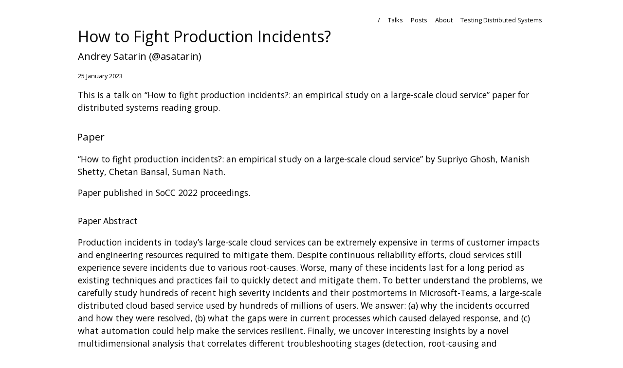

--- FILE ---
content_type: text/html; charset=utf-8
request_url: https://asatarin.github.io/talks/2023-01-how-to-fight-incidents/
body_size: 10821
content:
<!DOCTYPE html>
<html lang="en-US">
  <head>
    <meta charset="UTF-8">
    <!-- Begin Jekyll SEO tag v2.8.0 -->
<title>How to Fight Production Incidents? | Andrey Satarin</title>
<meta name="generator" content="Jekyll v3.10.0" />
<meta property="og:title" content="How to Fight Production Incidents?" />
<meta name="author" content="Andrey Satarin" />
<meta property="og:locale" content="en_US" />
<meta name="description" content="Talk on “How to fight production incidents?: an empirical study on a large-scale cloud service” paper for distributed systems reading group." />
<meta property="og:description" content="Talk on “How to fight production incidents?: an empirical study on a large-scale cloud service” paper for distributed systems reading group." />
<link rel="canonical" href="https://asatarin.github.io/talks/2023-01-how-to-fight-incidents/" />
<meta property="og:url" content="https://asatarin.github.io/talks/2023-01-how-to-fight-incidents/" />
<meta property="og:site_name" content="Andrey Satarin" />
<meta property="og:image" content="https://asatarin.github.io/assets/thumbnails/2023-01-how-to-fight-incidents.webp" />
<meta property="og:type" content="article" />
<meta property="article:published_time" content="2023-01-25T00:00:00+00:00" />
<meta name="twitter:card" content="summary_large_image" />
<meta property="twitter:image" content="https://asatarin.github.io/assets/thumbnails/2023-01-how-to-fight-incidents.webp" />
<meta property="twitter:title" content="How to Fight Production Incidents?" />
<meta name="twitter:site" content="@asatarin" />
<meta name="twitter:creator" content="@asatarin" />
<script type="application/ld+json">
{"@context":"https://schema.org","@type":"BlogPosting","author":{"@type":"Person","name":"Andrey Satarin"},"dateModified":"2023-01-25T00:00:00+00:00","datePublished":"2023-01-25T00:00:00+00:00","description":"Talk on “How to fight production incidents?: an empirical study on a large-scale cloud service” paper for distributed systems reading group.","headline":"How to Fight Production Incidents?","image":"https://asatarin.github.io/assets/thumbnails/2023-01-how-to-fight-incidents.webp","mainEntityOfPage":{"@type":"WebPage","@id":"https://asatarin.github.io/talks/2023-01-how-to-fight-incidents/"},"url":"https://asatarin.github.io/talks/2023-01-how-to-fight-incidents/"}</script>
<!-- End Jekyll SEO tag -->

    <meta name="viewport" content="width=device-width, initial-scale=1">
<meta name="theme-color" content="#3669B2">
<meta name="color-scheme" content="only light" />
<link rel="preconnect" href="https://fonts.googleapis.com">
<link rel="preconnect" href="https://fonts.gstatic.com" crossorigin>
<link rel="stylesheet" href="https://fonts.googleapis.com/css2?family=Open+Sans:ital,wght@0,400;0,700;1,400;1,700">
<link rel="stylesheet" href="/assets/css/style.css?v=ac52278d68ea2d15570670aa52acf94d9d30aa64">
<link rel="alternate" type="application/rss+xml" href="/feed.xml">
<link rel="license" href=" /LICENSE.txt " />
<link rel="me" href="https://twitter.com/asatarin">
<link rel="me" href="https://www.linkedin.com/in/asatarin">
<link rel="me" href="https://github.com/asatarin">
<link rel="me" href="https://discuss.systems/@asatarin">
<link rel="me" href="https://speakerdeck.com/asatarin">
<link rel="me" href="https://bsky.app/profile/asatarin.bsky.social">

  </head>
  <body>
    <a id="skip-to-content" href="#content">Skip to the content.</a>

    <header class="page-header" role="banner">
      <nav class="page-navigation">
  <a class="navigation-link" href="/">/</a>
  <a class="navigation-link" href="/talks/">Talks</a>
  <a class="navigation-link" href="/posts/">Posts</a>
  <a class="navigation-link" href="/about/">About</a>
  <a class="navigation-link" href="/testing-distributed-systems/">Testing Distributed Systems</a>
</nav>

      <h1 class="page-title">How to Fight Production Incidents?</h1>
      <h2 class="page-description">Andrey Satarin
        (<a href="https://twitter.com/asatarin">@asatarin</a>)
      </h2>
      <div class="page-date"><time datetime="2023-01-25">25 January 2023</time></div>
      </header>

    <div class="print-content">
      Self link — <a href="https://asatarin.github.io/talks/2023-01-how-to-fight-incidents/">https://asatarin.github.io/talks/2023-01-how-to-fight-incidents/</a>
    </div>

    <main id="content" class="main-content" role="main">

      <p>This is a talk on “How to fight production incidents?: an empirical study on a large-scale cloud service”
paper for distributed systems <a href="https://charap.co/category/reading-group/">reading group</a>.</p>
      <h3 id="paper">
        
        
          <a href="#paper" tabindex='-1'><span class='anchor'>#</span></a> Paper
        
        
      </h3>
    

<p>“How to fight production incidents?: an empirical study on a large-scale cloud service”
by Supriyo Ghosh, Manish Shetty, Chetan Bansal, Suman Nath.</p>

<p>Paper published in <a href="https://dl.acm.org/doi/proceedings/10.1145/3542929">SoCC 2022 proceedings</a>.</p>
      <h4 id="paper-abstract">
        
        
          <a href="#paper-abstract" tabindex='-1'><span class='anchor'>#</span></a> Paper Abstract
        
        
      </h4>
    

<p>Production incidents in today’s large-scale cloud services can be extremely expensive in terms of customer
impacts and engineering resources required to mitigate them. Despite continuous reliability efforts,
cloud services still experience severe incidents due to various root-causes. Worse, many of these
incidents last for a long period as existing techniques and practices fail to quickly detect and
mitigate them. To better understand the problems, we carefully study hundreds of recent high severity
incidents and their postmortems in Microsoft-Teams, a large-scale distributed cloud based service used
by hundreds of millions of users. We answer: (a) why the incidents occurred and how they were resolved,
(b) what the gaps were in current processes which caused delayed response, and (c) what automation could
help make the services resilient. Finally, we uncover interesting insights by a novel multidimensional
analysis that correlates different troubleshooting stages (detection, root-causing and mitigation),
and provide guidance on how to tackle complex incidents through automation or testing at different granularity.</p>
      <h3 id="materials">
        
        
          <a href="#materials" tabindex='-1'><span class='anchor'>#</span></a> Materials
        
        
      </h3>
    

<p><a href="/assets/talks/2023-01-how-to-fight-production-incidents.pdf">Download slides (PDF)</a></p>

<div class="video-container">
<script defer="true" class="speakerdeck-embed" data-slide="1" data-id="81e6da6877c5410eb0780b44698f11b0" data-ratio="1.77777777777778" src="//speakerdeck.com/assets/embed.js">
</script>
</div>

<div class="print-content">
    Slides — <a href="https://speakerdeck.com/asatarin/how-to-fight-production-incidents">https://speakerdeck.com/asatarin/how-to-fight-production-incidents</a>
</div>

<div class="video-container">
<iframe id="player" src="https://www.youtube.com/embed/j6Z-TawfQns?enablejsapi=1" loading="lazy" frameborder="0" allowfullscreen="">
</iframe>
</div>
<div class="print-content">
  Video link — <a href="https://youtu.be/j6Z-TawfQns">https://youtu.be/j6Z-TawfQns</a>
</div>
      <h3 id="references">
        
        
          <a href="#references" tabindex='-1'><span class='anchor'>#</span></a> References
        
        
      </h3>
    

<ul>
  <li>“How to fight production incidents?: an empirical study on a large-scale cloud
service” <a href="https://dl.acm.org/doi/10.1145/3542929.3563482">paper</a></li>
  <li><a href="https://acmsocc.org/2022/assets/slides/95.pdf">Slides</a> for the talk presented at SOCC 2022 by the authors</li>
  <li><a href="https://charap.co/reading-group-how-to-fight-production-incidents-an-empirical-study-on-a-large-scale-cloud-service/">Reading Group. How to fight production incidents?</a>
blog post by <a href="https://charap.co/about-me/">Aleksey Charapko</a> on the meeting with overview of the discussion</li>
  <li>Paper review by Cindy Sridharan in
her <a href="https://systemsdistributed.substack.com/p/how-to-fight-production-incidents">blog</a></li>
  <li>Overview talk
on <a href="/talks/2022-09-upgrade-failures-in-distributed-systems/">“Understanding and Detecting Software Upgrade Failures in Distributed Systems”</a>
paper</li>
  <li>Overview talk
on <a href="/talks/2022-05-understanding-partial-failures/">“Understanding, Detecting and Localizing Partial Failures in Large System Software”</a>
paper</li>
  <li>“Simple Testing Can Prevent Most Critical
Failures” <a href="https://www.usenix.org/conference/osdi14/technical-sessions/presentation/yuan">paper</a></li>
  <li>Supriyo Ghosh`s <a href="https://sites.google.com/site/supriyophdsmu/">personal website</a>
and <a href="https://mobile.twitter.com/supriyo_ai">Twitter</a></li>
  <li>Manish Shetty`s <a href="https://manishshettym.github.io/">personal website</a>
and <a href="https://mobile.twitter.com/slimshetty_">Twitter</a></li>
  <li>Chetan Bansal`s <a href="https://www.microsoft.com/en-us/research/people/chetanb/">page</a> on Microsoft Research website</li>
  <li>Suman Nath`s <a href="https://www.microsoft.com/en-us/research/people/sumann/">page</a> on Microsoft Research website</li>
</ul>
      <h3 id="transcript">
        
        
          <a href="#transcript" tabindex='-1'><span class='anchor'>#</span></a> Transcript
        
        
      </h3>
    

<p>Please note that this AI-generated video transcript may contain inaccuracies or omissions.
I encourage you to use it as a reference only and verify information with the original video if needed.</p>

<details>
    <summary class="transcript-summary">Click to expand transcript</summary><hr />
      <h4 id="introduction">
        
        
          <a href="#introduction" tabindex='-1'><span class='anchor'>#</span></a> Introduction
        
        
      </h4>
    

<p><a href="#player"><span class="timecode" onclick="timecodeClick(event)">0:05</span></a>
Hi everyone! Today, I’m going to be talking about this paper, “How to Find Production Incidents: Empirical Study”.</p>

<p><a href="#player"><span class="timecode" onclick="timecodeClick(event)">0:13</span></a>
Links and slides will be on that link, and all the references and all this stuff, and the video too.</p>

<p><a href="#player"><span class="timecode" onclick="timecodeClick(event)">0:21</span></a>
So, a quick outline following the paper: first, we’re going to talk about the methodology the author used to study
those incidents. They looked into root causes and mitigation strategies. They looked into delays, what caused those
delays in terms of detecting, reposing, and actually acting in mitigation. They have some lessons learned, which they
analyzed from the actual on-call engineers who wrote reports.</p>

<p><a href="#player"><span class="timecode" onclick="timecodeClick(event)">0:50</span></a>
They classify those in different categories, and in the end, they have a multi-dimensional analysis between all
those categories to see what the main trends and conclusions are, of course.</p>
      <h4 id="methodology">
        
        
          <a href="#methodology" tabindex='-1'><span class='anchor'>#</span></a> Methodology
        
        
      </h4>
    

<p><a href="#player"><span class="timecode" onclick="timecodeClick(event)">1:01</span></a>
So, the methodology — where does that data come from, and what do they do with this incident report? All the
incident reports come from a single, at least user-facing service, Microsoft Teams. I’ve seen there are more than one
service behind that, and they analyzed and studied 152 different reports.</p>

<p><a href="#player"><span class="timecode" onclick="timecodeClick(event)">1:21</span></a>
They looked at their mitigation, root causes, the direction, and mitigation approaches. They only looked at the
reports which included the complete post-mortem report, and they mentioned that 35 more they didn’t look at because they
didn’t have the full post-mortem report with all the details they needed for analysis.</p>

<p><a href="#player"><span class="timecode" onclick="timecodeClick(event)">1:43</span></a>
Even though all of those reports are incidents of high severity, there’s still a breakdown between the different
severities. There’s just one, I assume, large-scale incident, that’s Sub-Zero. Thirty percent of all the incidents, like
40-50, all those were Severity 1, and the rest of them were Severity 2.</p>

<p><a href="#player"><span class="timecode" onclick="timecodeClick(event)">2:09</span></a>
Any incident included in the study has to impact either an internal service or have a dimension impact on several
tenants or customers. But I assume “impact” doesn’t mean downtime; it could be maybe increased latency or things like
that, or error rate. But still, an impact doesn’t mean it is visible to all the users or very negatively perceived, but
they’re still limited.</p>

<p><a href="#player"><span class="timecode" onclick="timecodeClick(event)">2:31</span></a>
So, what did they look at? They looked at the root causes — what is the actual cause of the incident, and they only
assigned one particular category as the root cause for an incident.</p>

<p><a href="#player"><span class="timecode" onclick="timecodeClick(event)">2:59</span></a>
They also looked at mitigation steps, what on-call engineers actually performed to resolve an incident, whether it
was rollback, code fixes, or added capacity, and so on.</p>

<p><a href="#player"><span class="timecode" onclick="timecodeClick(event)">3:18</span></a>
They examined how incidents were detected and monitored, whether it came from users or other sources.</p>

<p><a href="#player"><span class="timecode" onclick="timecodeClick(event)">3:32</span></a>
They also looked into what delayed incident resolution and which factors contributed to that.</p>

<p><a href="#player"><span class="timecode" onclick="timecodeClick(event)">3:46</span></a>
Lastly, they explored any automation opportunities to improve future mitigation, root cause analysis, or other
aspects.</p>

<p><a href="#player"><span class="timecode" onclick="timecodeClick(event)">3:59</span></a>
The overall goal is to find what lessons to take away from this and how to improve the resiliency of cloud services
in general.</p>

<p><a href="#player"><span class="timecode" onclick="timecodeClick(event)">4:11</span></a>
So, as I mentioned before, it is just a study of one floor service even though it consists of many services like
databases and other things. But there is some versatility, so it is only Microsoft Teams. If you’re running a service
which has nothing similar to Microsoft Teams or like a messaging service, those results might not directly apply.</p>

<p><a href="#player"><span class="timecode" onclick="timecodeClick(event)">4:45</span></a>
Also, Microsoft already has some effective tools and techniques for testing and rollout, like deployment tools and
things like that. Basically, they’re very mature in that space, and those already prevent a large amount of incidents.
So, depending on your kind of maturity level in terms of tools and all the role processes of running a cloud, you might
not see the same results or might be a breakdown between the causes and effects, and mitigation strategies could be
completely different from that.</p>

<p><a href="#player"><span class="timecode" onclick="timecodeClick(event)">5:15</span></a>
And as I mentioned, they left out 25% of the incidents because the post-mortem report did not have all the details
they needed. So, potentially those might skew results in a significant way, but I think they don’t expect that to be the
case.</p>
      <h4 id="root-causes-and-mitigation">
        
        
          <a href="#root-causes-and-mitigation" tabindex='-1'><span class='anchor'>#</span></a> Root Causes and Mitigation
        
        
      </h4>
    

<p><a href="#player"><span class="timecode" onclick="timecodeClick(event)">5:31</span></a>
So, what about root causes? Basically, the paper presents all the information in breakdowns between different root
causes, like the Codex 27. It kind of reads a little bit as a statistical report of sorts. It may be a little bit harder
to digest, but they also list 15 or 16 findings in a more narrative way.</p>

<p><a href="#player"><span class="timecode" onclick="timecodeClick(event)">6:04</span></a>
In terms of what causes the major contributors, they are still code bugs and config bugs. Any kind of configuration
change you make might cause an incident or instability. Some other things include dependency failures, like using a
database that has an incident on its own. They categorize database, network, and support categories, but overall,
dependency failures are similar.</p>

<p><a href="#player"><span class="timecode" onclick="timecodeClick(event)">6:40</span></a>
That’s the same with authentication. It is a dependency of sorts, but just a reasonably special kind. 40% of
incidents here are either a code bug or configuration bug, but the rest of them are not, which means there are still
plenty of errors coming from things you’re not changing in your version control.</p>

<p><a href="#player"><span class="timecode" onclick="timecodeClick(event)">7:20</span></a>
Regarding mitigation steps, there are a lot of different strategies. The most popular one being rollback. They list
specifically what they mean by interchange and increasing capacity and things like that. External fix, I think, applies
to some of the services you rely on, like dependency and configuration seeks and conflicts. An on-call fix is something
like what an on-call engineer does, some kind of manual process.</p>

<p><a href="#player"><span class="timecode" onclick="timecodeClick(event)">8:01</span></a>
So, for example, some tweaking with the system and transient system just restores itself. A monitor, like
monitoring depth, alerts you on an incident and then everything self-healed or something like that. System restored
itself.</p>

<p><a href="#player"><span class="timecode" onclick="timecodeClick(event)">8:18</span></a>
So even though 40% of incidents were caused by code or configuration bugs, 80% of those were mitigated without any
code or configuration blocks. I assume because the strategies are kind of faster, they don’t involve a deployment cycle.
That makes, or the same overall back. This is why Canada, I think they mentioned it in one of the other findings, where
rollback is a popular strategy because it’s pretty quick. The rollback and the infrastructure change, because they’re
quick, they do account for about 40% of incidence mitigation. Just because you don’t go through more labor cycles of
contributions fixing forward with the code pixel, conflict figs, and reviewing it, presumably, and rolling it forward or
through your deployment system, which takes time then.</p>
      <h4 id="what-causes-delays-in-response">
        
        
          <a href="#what-causes-delays-in-response" tabindex='-1'><span class='anchor'>#</span></a> What Causes Delays in Response?
        
        
      </h4>
    

<p><a href="#player"><span class="timecode" onclick="timecodeClick(event)">9:26</span></a>
In another aspect, they looked at delays in response. So basically, what are the causes of that? And one of the
main things is that finding number five is that time to detect code bugs and dependency is hard to detect because the
time it takes for people to detect the code bugs is just larger than any other. And I think some of the findings also
mentioned that their bugs specifically are hard to monitor, so it’s hard to come up with monitoring to find all the
various bugs the system has. And it also makes it sound complicated in resolution.</p>

<p><a href="#player"><span class="timecode" onclick="timecodeClick(event)">10:16</span></a>
Yeah, and things like configuration ticks and Cloud picks take longer time. Again, it corresponds with one of the
previous findings. It’s just easier to roll back, usually if you can do that. Obviously, not every system can do that if
you change the data underneath, and you can’t roll back with all other scale services. Usually, keep that option open
for basically any change you can just because it is so convenient to have options to roll back. Galaxy has something to
say about that in terms of metastability and things like that, but rollback is still a popular resolution.</p>

<p><a href="#player"><span class="timecode" onclick="timecodeClick(event)">11:11</span></a>
Detection value is basically why we lose not detected issue incidents faster? Things like not failing at all. So,
I guess I’m not actually sure what they mean by that not failing category. I guess there is no detection except maybe
the user or option system. Other popular ones are like lack of monitors or Telemetry coverage, which also causes a
delay. Basically, some of the things which indicate that your system isn’t having an incident that’s just not covered by
monitors for whatever reason or in any other telemetry, and that makes it harder to deduct and delays any kind of
resolution. Mitigation failure categories, so like.</p>

<p><a href="#player"><span class="timecode" onclick="timecodeClick(event)">11:49</span></a>
And that makes it harder to deduce and delays any kind of resolution. Mitigation failure categories, so what cost
mitigation to get delayed and fail? These are sometimes related to procedures, so not just systems themselves but also
procedures which are kind of like part of the socio technical system but not code or anything like that. Sometimes it is
just delays in deployment and a lot of times it’s unclear 27% of times they just on call Engineers who wrote the report
don’t know what caused the delay mitigation.</p>

<p><a href="#player"><span class="timecode" onclick="timecodeClick(event)">12:38</span></a>
This kind of tells us that this whole thing is pretty complicated in terms of figuring out what actually causes
those things because even on-call engineers who had way more contacts in the particular incident still don’t have enough
information to make that call.</p>

<p><a href="#player"><span class="timecode" onclick="timecodeClick(event)">12:59</span></a>
As I mentioned, like 30% of those are not caused by any systems itself but by some kind of documentation
procedures. This is one of the funniest and manual deployment stuff so there’s opportunity for automation, opportunity
for improvement even without changing the code or like I guess except the manual deployment investing in tools, but you
can still have improved time to mitigate by changing the communication procedures or improving those.</p>
      <h4 id="lessons-learnt">
        
        
          <a href="#lessons-learnt" tabindex='-1'><span class='anchor'>#</span></a> Lessons Learnt
        
        
      </h4>
    

<p><a href="#player"><span class="timecode" onclick="timecodeClick(event)">13:34</span></a>
Overall, Lessons Learned, basically this is not what odd as part of this and this is not what authors like kind of
learn from all incidents, this is what they aggregated across different categories of incidents what actual on-call
Engineers put in the Lessons Learned category for specific incident and then they aggregated them in different
categories to see like what are the and excuse me I need to fix that.</p>

<p><a href="#player"><span class="timecode" onclick="timecodeClick(event)">14:07</span></a>
So yeah, Lessons Learned is the main driver is manual tests, and so basically testing is still a big theme and I
think it gets even more important later when they mention other points in other findings. Sometimes it’s just unclear
what the lesson is from the incident. Sometimes they need a test or configuration test or manual test or improve in
alerting triaging things like that automated deployment.</p>

<p><a href="#player"><span class="timecode" onclick="timecodeClick(event)">14:44</span></a>
So yes, improving testing was a popular choice so this had like testing is important figuring out before figuring
out that the system is broken before production is important but like unfortunately Papercut doesn’t go into the details
like what kind of testing is helpful there are some other papers who will which are like focused specifically on
incidents caused by bugs and how to address those but that paper is more high level I guess and it doesn’t go into
detail in actually how to improve the testing just as like yes on-call engineers think that in a lot of incidents
testing and detecting issues with the system earlier in a cycle before it gets deployed to production is important but
they don’t talk much or at all about what kind of testing and how to prevent those incidents with specific tasks.</p>

<p><a href="#player"><span class="timecode" onclick="timecodeClick(event)">15:39</span></a>
They basically have just two categories of test: regular test and configuration test. Configuration test is also a
liquid pretty vast category and can look completely different depending on what you’re targeting. So yeah, overall
improved testing you improve monitoring things like that.</p>

<p><a href="#player"><span class="timecode" onclick="timecodeClick(event)">16:04</span></a>
It’s like the “lost and learn” category.</p>

<p><a href="#player"><span class="timecode" onclick="timecodeClick(event)">16:07</span></a>
Investing in automating mitigation, and again, I’m clear, it’s a pretty large category here, 37.</p>

<p><a href="#player"><span class="timecode" onclick="timecodeClick(event)">16:19</span></a>
Which means, like, engineers do not only see the clear lesson from an incident on how to avoid it, or mitigate or
resolve it faster in the future.</p>

<p><a href="#player"><span class="timecode" onclick="timecodeClick(event)">16:37</span></a>
So yeah, overall, kind of like 20% of feedback indicated that just behavioral change or documentation training
might improve incident management. So this is one of the major categories. Basically, you can improve 20% resolution of
your incidents with some kind of better documentation, better incident training, things like that.</p>

<p><a href="#player"><span class="timecode" onclick="timecodeClick(event)">17:03</span></a>
It could be considered, I guess, less investment than in the systems if you want to build resilience.</p>
      <h4 id="multi-dimensional-analysis">
        
        
          <a href="#multi-dimensional-analysis" tabindex='-1'><span class='anchor'>#</span></a> Multi-Dimensional Analysis
        
        
      </h4>
    

<p><a href="#player"><span class="timecode" onclick="timecodeClick(event)">17:15</span></a>
The last section of the paper is a multi-dimensional analysis about how all those categories align with each
other, and it is kind of complicated. I think it’s not very digestible in terms of presentations.</p>

<p><a href="#player"><span class="timecode" onclick="timecodeClick(event)">17:35</span></a>
But you can definitely look it up in the paper. They have all those graphs like, “so what corresponds to what?”
and “what is the most popular choice?”, “how different categories correlate to each other?”.</p>

<p><a href="#player"><span class="timecode" onclick="timecodeClick(event)">17:49</span></a>
I’m just going to present their findings without the actual data that they present in the paper.</p>

<p><a href="#player"><span class="timecode" onclick="timecodeClick(event)">17:56</span></a>
As I said, for code changes, people say that improving testing is important, which is kind of hard to disagree
with.</p>

<p><a href="#player"><span class="timecode" onclick="timecodeClick(event)">18:01</span></a>
Even since, for example, the “Simple Testing Can Prevent Most Critical Failures” paper from 2014, a while ago.</p>

<p><a href="#player"><span class="timecode" onclick="timecodeClick(event)">18:12</span></a>
But as I said before, authors in this analysis don’t go into details like what kind of testing is actually
helpful, unlike, for example, the “Simple Testing” paper where they talk in detail and look way deeper into incidents
and some other papers too, where incidents were caused by bugs and how to address those bugs with tests.</p>

<p><a href="#player"><span class="timecode" onclick="timecodeClick(event)">18:38</span></a>
Here, it’s just like, yeah, 70% of incidents are of normal dollars, improved testing rather than monitoring. So,
monitors for code blocks are hard to build, and it’s better to detect code issues even before code reaches production.</p>

<p><a href="#player"><span class="timecode" onclick="timecodeClick(event)">19:01</span></a>
Monitoring, on the other hand, with related services, should be improved because you cannot test your way out of
an outage in a related service or their misbehavior. But you do, because those inherently happen in the runtime, at
least the ones they found in the study majority.</p>

<p><a href="#player"><span class="timecode" onclick="timecodeClick(event)">19:28</span></a>
This is why you kind of need to improve monitoring and observability coverage across related services.</p>

<p><a href="#player"><span class="timecode" onclick="timecodeClick(event)">19:38</span></a>
Again, more testing. Everyone likes more testing. So, configuration bugs are mitigated with rollbacks, and these
are usually recent changes. Configuration bugs are either, they don’t, I guess, they don’t lie dormant for a long time,
they either cause incidents, right away, or they just make changes.</p>

<p><a href="#player"><span class="timecode" onclick="timecodeClick(event)">20:05</span></a>
So, they do talk about that, that you probably shouldn’t invest in rigorous configuration testing, but again, they
don’t elaborate on what that actually looks like and what the gaps are.</p>

<p><a href="#player"><span class="timecode" onclick="timecodeClick(event)">20:27</span></a>
Incidents with manual effort and improvements in training are important. Some automation for reducing manual
effort is needed, because on-call fatigue was recognized as one of the issues here too.</p>

<p><a href="#player"><span class="timecode" onclick="timecodeClick(event)">20:45</span></a>
Which is, I guess, kind of aligned with conventional wisdom. You don’t want a lot of manual steps in any kind of
incident management or deployment or things like that, and not at all surprising.</p>

<p><a href="#player"><span class="timecode" onclick="timecodeClick(event)">20:58</span></a>
For mitigation delay due to manual deployment steps, which is again not surprising and is kind of very
conventional.</p>

<p><a href="#player"><span class="timecode" onclick="timecodeClick(event)">21:14</span></a>
So, mitigation steps include automation like traffic failover, rebooting, and auto-scaling.</p>
      <h4 id="conclusions">
        
        
          <a href="#conclusions" tabindex='-1'><span class='anchor'>#</span></a> Conclusions
        
        
      </h4>
    

<p><a href="#player"><span class="timecode" onclick="timecodeClick(event)">21:23</span></a>
Conclusions from the paper: they did look at 152 incident reports, which is a pretty large number of reports over
one year, from May 2021 to May 2022.</p>

<p><a href="#player"><span class="timecode" onclick="timecodeClick(event)">21:37</span></a>
They have identified the categories of automation opportunities based on those incident reports. They do have
important multi-dimensional insights from multi-dimensional analysis, and they presumably will help you improve
reliability. Even though those are, in my opinion, kind of high level, they don’t tell you more details on testing, code
testing, integration, and how to actually achieve that.</p>

<p><a href="#player"><span class="timecode" onclick="timecodeClick(event)">22:11</span></a>
But it’s still valuable information for improving documentation or listening. I guess it’s going to be pretty hard
to figure out, especially in general terms, what kind of documentation needs to be improved.</p>

<p><a href="#player"><span class="timecode" onclick="timecodeClick(event)">22:25</span></a>
Actually, Microsoft Teams had an outage today or last night, whatever it happened. So, this is the tweet from a
few hours ago. They rolled back a network change.</p>

<p><a href="#player"><span class="timecode" onclick="timecodeClick(event)">22:36</span></a>
I kind of just saw that before the talk, and it was interesting to see what they were doing. Apparently, they were
doing the same things they talked about in the paper. So, they did roll back the change, which is the most popular
mitigation strategy.</p>

<p><a href="#player"><span class="timecode" onclick="timecodeClick(event)">22:57</span></a>
The database network is not the most popular root cause, but it is definitely a separate category there. It was
kind of interesting to analyze based on the very limited information in a tweet about what’s going on.</p>

<p><a href="#player"><span class="timecode" onclick="timecodeClick(event)">23:18</span></a>
And they’re saying that they’re monitoring, so monitoring is again mentioned as one of the important things to
resolve issues and incidents and see how the system is doing.</p>

<p><a href="#player"><span class="timecode" onclick="timecodeClick(event)">23:30</span></a>
Yeah, that is it. Everything I wanted to say about the paper.</p>

<p><a href="#player"><span class="timecode" onclick="timecodeClick(event)">23:36</span></a>
Thank you.</p>

</details>

<script defer="true" src="https://www.youtube.com/iframe_api"></script>

<script defer="true" type="text/javascript">
  var player;

  function onYouTubeIframeAPIReady() {
    player = new YT.Player('player', {
      events: {
        'onReady': onPlayerReady
      }
    });
  }

  function onPlayerReady(event) {
  }

  function timecodeClick(event) {
    if (typeof player === 'undefined') {
      return;
    }
    const span = event.target;
    player.seekTo(convertTimeToSeconds(span.textContent));
  }

  function convertTimeToSeconds(timeString) {
    const [minutes, seconds] = timeString.split(':').map(time => parseInt(time));
    const totalSeconds = minutes * 60 + seconds;
    return totalSeconds;
  }

</script>


      <hr>
      <footer class="site-footer">
        <p>
    Follow me on Twitter <a href="https://twitter.com/asatarin">@asatarin</a>,
    Bluesky <a href="https://bsky.app/profile/asatarin.bsky.social">@asatarin.bsky.social</a>
    or <a href="/follow/">other platforms</a>.
</p>
        <p>Recent talks:
<ul>
    <li>
        <a href="/talks/2024-05-evolution-of-cloud-block-store/"> Evolution of Cloud Block Store </a> (May 2024) <br/>
    </li><li>
        <a href="/talks/2022-09-upgrade-failures-in-distributed-systems/"> Understanding Upgrade Failures in Distributed Systems </a> (September 2022) <br/>
    </li><li>
        <a href="/talks/2022-05-understanding-partial-failures/"> Understanding Partial Failures in Large Systems </a> (May 2022) <br/>
    </li><li>
        <a href="/talks/2022-02-formal-methods-at-amazon-s3/"> Formal Methods at Amazon S3 </a> (February 2022) <br/>
    </li>
</ul>
</p>
        <p>This work is licensed under <a rel="license" href="/LICENSE.txt">CC BY 4.0</a>.</p>
        <!-- Yandex.Metrika counter -->
<script async="async" type="text/javascript">
   (function(m,e,t,r,i,k,a){m[i]=m[i]||function(){(m[i].a=m[i].a||[]).push(arguments)};
   var z = null;m[i].l=1*new Date();
   for (var j = 0; j < document.scripts.length; j++) {if (document.scripts[j].src === r) { return; }}
   k=e.createElement(t),a=e.getElementsByTagName(t)[0],k.async=1,k.src=r,a.parentNode.insertBefore(k,a)})
   (window, document, "script", "https://mc.yandex.ru/metrika/tag.js", "ym");

   ym(37858025, "init", {
        clickmap:true,
        trackLinks:true,
        accurateTrackBounce:true
   });
</script>
<noscript><div><img src="https://mc.yandex.ru/watch/37858025" style="position:absolute; left:-9999px;" alt="" loading="lazy" /></div></noscript>
<!-- /Yandex.Metrika counter -->



<!-- Google Analytics counter -->
<script defer="defer" src="https://www.googletagmanager.com/gtag/js?id=G-6RQFPSJXCJ"></script>
<script>
  window.dataLayer = window.dataLayer || [];
  function gtag(){dataLayer.push(arguments);}
  gtag('js', new Date());

  gtag('config', 'G-6RQFPSJXCJ');
</script>
<!-- /Google Analytics counter -->




      </footer>
    </main>

  </body>
</html>


--- FILE ---
content_type: text/html; charset=utf-8
request_url: https://speakerdeck.com/player/81e6da6877c5410eb0780b44698f11b0?
body_size: 5902
content:
<!DOCTYPE html>
<html lang="en">
<head>
  <title>How to Fight Production Incidents? - Speaker Deck</title>
  <link rel="stylesheet" href="https://d1eu30co0ohy4w.cloudfront.net/assets/player-c74d65a4f21e9749d74d542aa33a756e75fab8bc82a394cab3a9d7a456dd2023.css" />
  <script src="https://d1eu30co0ohy4w.cloudfront.net/assets/js/player-aa9680d1daed36c6dd9d.js"></script>
  <meta name="accent-color" content="#009287">
    <meta name="stats-owner_id" content="121349" />
  <meta name="stats-talk_id" content="981779" />
  <meta name="stats-view_type" content="player" />
  <meta name="stats-origin_referrer" content="https://asatarin.github.io/talks/2023-01-how-to-fight-incidents/" />


  <meta name="viewport" content="user-scalable=no, width=device-width, initial-scale=1, maximum-scale=1">
</head>
<body>
  <div id="player" class="slides" data-referer="https://asatarin.github.io/talks/2023-01-how-to-fight-incidents/" data-host="asatarin.github.io">
    
    <div class="sd-player state-initial js-sd-player" data-start-slide="0" data-url="https://speakerdeck.com/asatarin/how-to-fight-production-incidents" data-ratio="1.7777777777777777">
        <div class="sd-player-title">
          <div class="sd-player-avatar">
            <a target="_parent" aria-label="SpeakerDeck profile page for Andrey Satarin" href="https://speakerdeck.com/asatarin"><img width="47" height="47" class="avatar " loading="eager" alt="Avatar for Andrey Satarin" src="https://secure.gravatar.com/avatar/ee971c7ab661882275a24cccdd8d44c1?s=47" /></a>
          </div>
          <div class="sd-player-title-name"><a class="sd-player-title-link" target="_parent" href="https://speakerdeck.com/asatarin/how-to-fight-production-incidents">How to Fight Production Incidents?</a></div>
          <div class="sd-player-title-author">by <a class="sd-player-title-link" target="_parent" href="https://speakerdeck.com/asatarin">Andrey Satarin</a></div>
          <div class="sd-player-title-mark">
            <a target="_parent" aria-label="SpeakerDeck Homepage" href="https://speakerdeck.com/"><img alt="Speaker Deck" src="https://d1eu30co0ohy4w.cloudfront.net/assets/mark-white-8d908558fe78e8efc8118c6fe9b9b1a9846b182c503bdc6902f97df4ddc9f3af.svg" /></a>
          </div>
        </div>

      <div class="sd-player-controls">
        <button class="sd-player-previous sd-player-button js-sd-player-previous" aria-label="Previous slide">
          <svg class="icon icon-chevron-left icon-player"><use xlink:href="/icons/icons.svg?v=2025-04-16#icon-chevron-left"></use></svg>
        </button>
        <button class="sd-player-next sd-player-button js-sd-player-next" aria-label="Next slide">
          <svg class="icon icon-chevron-right icon-player"><use xlink:href="/icons/icons.svg?v=2025-04-16#icon-chevron-right"></use></svg>
        </button>
        <div class="sd-player-spacer"></div>


          <button title="Share" aria-label="Share" class="sd-player-share sd-player-button active js-sd-player-share">
            <svg class="icon icon-share icon-player"><use xlink:href="/icons/icons.svg?v=2025-04-16#icon-share"></use></svg>
          </button>
        <button title="Fullscreen" aria-label="Fullscreen" class="sd-player-fullscreen sd-player-button active js-fullscreen-toggle">
          <svg class="icon icon-fullscreen icon-player sd-player-enable-fullscreen"><use xlink:href="/icons/icons.svg?v=2025-04-16#icon-fullscreen"></use></svg>
          <svg class="icon icon-fullscreen icon-player sd-player-disable-fullscreen"><use xlink:href="/icons/icons.svg?v=2025-04-16#icon-fullscreen"></use></svg>
        </button>
      </div>

      <div class="current-slide-note" hidden></div>

      <div class="sd-player-gradient"></div>
      <div class="sd-player-scrubber js-sd-player-scrubber">
        <div class="sd-player-scrubber-bar">
          <div class="sd-player-scrubber-progress js-sd-player-scrubber-progress"></div>
        </div>
      </div>
      <div class="sd-player-preview js-sd-player-preview"></div>
        <div class="sd-player-share-menu" hidden>
          <div class="sd-player-share-menu-overlay js-sd-player-share-close"></div>
          <div class="sd-player-share-menu-container">
            <div class="sd-player-share-menu-group sd-player-share-menu-group-head">
              <button class="sd-player-share-menu-option active js-sd-player-share-selector" data-select="link" data-group="type">Link</button>
                <button class="sd-player-share-menu-option js-sd-player-share-selector" data-select="embed" data-group="type">Embed</button>
                <button class="sd-player-share-menu-option js-sd-player-share-selector" data-select="share" data-group="type">Share</button>
              <button aria-label="Close share menu" class="sd-player-share-menu-exit js-sd-player-share-close"><svg class="icon icon-x "><use xlink:href="/icons/icons.svg?v=2025-04-16#icon-x"></use></svg></button>
            </div>
            <div class="sd-player-share-menu-group">
              <button class="sd-player-share-menu-option active js-sd-player-share-selector" data-select="beginning" data-group="start">Beginning</button>
              <button class="sd-player-share-menu-option js-sd-player-share-selector" data-select="slide" data-group="start">This slide</button>
            </div>
            <div class="sd-player-share-menu-buttons">
              <div class="sd-player-share-menu-action active" data-selected-by="link" data-group="type">
                <button class="sd-player-btn sd-player-share-menu-action js-sd-player-link-start active" data-selected-by="beginning" data-group="start" data-clipboard-text="https://speakerdeck.com/asatarin/how-to-fight-production-incidents">Copy link URL</button>
                <button class="sd-player-btn sd-player-share-menu-action js-sd-player-link-slide" data-selected-by="slide" data-group="start" data-clipboard-text>Copy link URL</button>
              </div>
              <div class="sd-player-share-menu-action sd-player-share-menu-action-stacked" data-selected-by="embed" data-group="type">
                  <button class="sd-player-btn sd-player-btn-mb sd-player-share-menu-action active iframe-sd-player-embed-start" data-selected-by="beginning" data-group="start" data-clipboard-text='<div class="deck-embed js-deck-embed" style="aspect-ratio:1024/576;" data-ratio="1.7777777777777777" data-state="processed">
    <div class="speakerdeck-embed" data-title="false" data-skip-resize="true" data-id="81e6da6877c5410eb0780b44698f11b0" data-name="How to Fight Production Incidents?" data-ratio="1.7777777777777777" data-host="speakerdeck.com"></div>
</div>
'>Copy iframe embed code</button>
                  <button class="sd-player-btn sd-player-btn-mb sd-player-share-menu-action iframe-sd-player-embed-slide" data-selected-by="slide" data-group="start" data-clipboard-text>Copy iframe embed code</button>
                  <button class="sd-player-btn sd-player-share-menu-action active js-sd-player-embed-start" data-selected-by="beginning" data-group="start" data-clipboard-text='<script defer class="speakerdeck-embed" data-id="81e6da6877c5410eb0780b44698f11b0" data-ratio="1.7777777777777777" src="//speakerdeck.com/assets/embed.js"></script>'>Copy javascript embed code</button>
                  <button class="sd-player-btn sd-player-share-menu-action js-sd-player-embed-slide" data-selected-by="slide" data-group="start" data-clipboard-text>Copy javascript embed code</button>
              </div>
                <div class="sd-player-share-menu-action" data-selected-by="share" data-group="type">
                  <div class="sd-player-share-menu-action active js-sd-player-share-start" data-selected-by="beginning" data-group="start">
                    <button class="fb-share-button js-facebook-button-start sd-player-btn" data-url="https://speakerdeck.com/asatarin/how-to-fight-production-incidents" data-app_id="1428152667543587"><svg class="icon icon-facebook "><use xlink:href="/icons/icons.svg?v=2025-04-16#icon-facebook"></use></svg> Share</button>
                    <a class="sd-player-btn twitter-share-button js-twitter-button-start" href="https://x.com/intent/tweet?text=How%20to%20Fight%20Production%20Incidents%3F&amp;url=https://speakerdeck.com/asatarin/how-to-fight-production-incidents" target="_blank"><svg class="icon icon-twitter-x "><use xlink:href="/icons/icons.svg?v=2025-04-16#icon-twitter-x"></use></svg> Tweet</a>
                  </div>
                  <div class="sd-player-share-menu-action js-sd-player-share-slide" data-selected-by="slide" data-group="start">
                    <button class="fb-share-button js-facebook-button-slide sd-player-btn" data-url="https://speakerdeck.com/asatarin/how-to-fight-production-incidents" data-app_id="1428152667543587"><svg class="icon icon-facebook "><use xlink:href="/icons/icons.svg?v=2025-04-16#icon-facebook"></use></svg> Share</button>
                    <a class="sd-player-btn twitter-share-button js-twitter-button-slide" href="https://x.com/intent/tweet?text=How%20to%20Fight%20Production%20Incidents%3F&amp;url=https://speakerdeck.com/asatarin/how-to-fight-production-incidents?slide=1" target="_blank"><svg class="icon icon-twitter-x "><use xlink:href="/icons/icons.svg?v=2025-04-16#icon-twitter-x"></use></svg> Tweet</a>
                  </div>
                </div>
            </div>
          </div>
        </div>
      <div class="sd-player-presenter">
        <div class="sd-player-presenter-container js-sd-player-presenter">
          <div class="sd-player-slide sd-player-presenter-previous js-sd-player-previous-slide"></div>
          <div class="sd-player-slide sd-player-presenter-current js-sd-player-current-slide"></div>
          <div class="sd-player-slide sd-player-presenter-next js-sd-player-next-slide"></div>
        </div>
      </div>
      <div class="sd-player-slides js-sd-player-slides">
          <div class="sd-player-slide js-sd-slide"
              data-url="https://files.speakerdeck.com/presentations/81e6da6877c5410eb0780b44698f11b0/slide_0.jpg?24213841"
              data-preview-url="https://files.speakerdeck.com/presentations/81e6da6877c5410eb0780b44698f11b0/preview_slide_0.jpg?24213841"
              data-slide-note="">
            <div class="sd-player-slides--content visually-hidden">
              <h2 class="sd-player-slides--heading">Slide 1</h2>
              <h3>Slide 1 text</h3>
              <div class="sd-player-slides--text">
                  How to Fight Production Incidents?
An Empirical Study on a Large-scale Cloud
Service
By Supriyo Ghosh, Manish Shetty, Chetan Bansal, Suman Nath

Presented by Andrey Satarin (@asatarin)

January, 2023

https://asatarin.github.io/talks/2023-01-how-to-
fi
ght-incidents/

              </div>
            </div>
          </div>
          <div class="sd-player-slide js-sd-slide"
              data-url="https://files.speakerdeck.com/presentations/81e6da6877c5410eb0780b44698f11b0/slide_1.jpg?24213842"
              data-preview-url="https://files.speakerdeck.com/presentations/81e6da6877c5410eb0780b44698f11b0/preview_slide_1.jpg?24213842"
              data-slide-note="">
            <div class="sd-player-slides--content visually-hidden">
              <h2 class="sd-player-slides--heading">Slide 2</h2>
              <h3>Slide 2 text</h3>
              <div class="sd-player-slides--text">
                  Outline
• Methodology


• Root causes and mitigation


• What causes delays in response?


• Lessons learnt


• Multi-dimensional analysis


• Conclusions
2

              </div>
            </div>
          </div>
          <div class="sd-player-slide js-sd-slide"
              data-url="https://files.speakerdeck.com/presentations/81e6da6877c5410eb0780b44698f11b0/slide_2.jpg?24213843"
              data-preview-url="https://files.speakerdeck.com/presentations/81e6da6877c5410eb0780b44698f11b0/preview_slide_2.jpg?24213843"
              data-slide-note="">
            <div class="sd-player-slides--content visually-hidden">
              <h2 class="sd-player-slides--heading">Slide 3</h2>
              <h3>Slide 3 text</h3>
              <div class="sd-player-slides--text">
                  Methodology
3

              </div>
            </div>
          </div>
          <div class="sd-player-slide js-sd-slide"
              data-url="https://files.speakerdeck.com/presentations/81e6da6877c5410eb0780b44698f11b0/slide_3.jpg?24213844"
              data-preview-url="https://files.speakerdeck.com/presentations/81e6da6877c5410eb0780b44698f11b0/preview_slide_3.jpg?24213844"
              data-slide-note="">
            <div class="sd-player-slides--content visually-hidden">
              <h2 class="sd-player-slides--heading">Slide 4</h2>
              <h3>Slide 4 text</h3>
              <div class="sd-player-slides--text">
                  Incidents to study
• 152 incidents from Microsoft Teams


• Analyze root causes, detection and mitigation approaches


• Only incidents with complete postmortem report


• High severity only: 1 incident SEV0, ~30% SEV1, ~70% SEV2
4

              </div>
            </div>
          </div>
          <div class="sd-player-slide js-sd-slide"
              data-url="https://files.speakerdeck.com/presentations/81e6da6877c5410eb0780b44698f11b0/slide_4.jpg?24213845"
              data-preview-url="https://files.speakerdeck.com/presentations/81e6da6877c5410eb0780b44698f11b0/preview_slide_4.jpg?24213845"
              data-slide-note="">
            <div class="sd-player-slides--content visually-hidden">
              <h2 class="sd-player-slides--heading">Slide 5</h2>
              <h3>Slide 5 text</h3>
              <div class="sd-player-slides--text">
                  Factors to study
• Root Cause — What issue caused the incident?


• Mitigation Steps — What steps were performed to restore service health?


• Detection Failure — Why did monitoring not detect the incident?


• Mitigation Failure — What challenges delayed incident mitigation?


• Automation Opportunities — What automation can help improve service resilience?


• Lessons for Resiliency — What lessons were learnt about the service’s behavior and
improving resiliency?
5

              </div>
            </div>
          </div>
          <div class="sd-player-slide js-sd-slide"
              data-url="https://files.speakerdeck.com/presentations/81e6da6877c5410eb0780b44698f11b0/slide_5.jpg?24213846"
              data-preview-url="https://files.speakerdeck.com/presentations/81e6da6877c5410eb0780b44698f11b0/preview_slide_5.jpg?24213846"
              data-slide-note="">
            <div class="sd-player-slides--content visually-hidden">
              <h2 class="sd-player-slides--heading">Slide 6</h2>
              <h3>Slide 6 text</h3>
              <div class="sd-player-slides--text">
                  Threat to validity
• Microsoft already uses some effective tools and techniques to proactively
mitigate many types of incidents


• About 35% of incidents were filtered out because did not have complete
postmortem


• Microsoft-Teams only incidents
6

              </div>
            </div>
          </div>
          <div class="sd-player-slide js-sd-slide"
              data-url="https://files.speakerdeck.com/presentations/81e6da6877c5410eb0780b44698f11b0/slide_6.jpg?24213847"
              data-preview-url="https://files.speakerdeck.com/presentations/81e6da6877c5410eb0780b44698f11b0/preview_slide_6.jpg?24213847"
              data-slide-note="">
            <div class="sd-player-slides--content visually-hidden">
              <h2 class="sd-player-slides--heading">Slide 7</h2>
              <h3>Slide 7 text</h3>
              <div class="sd-player-slides--text">
                  Root causes and mitigation
7

              </div>
            </div>
          </div>
          <div class="sd-player-slide js-sd-slide"
              data-url="https://files.speakerdeck.com/presentations/81e6da6877c5410eb0780b44698f11b0/slide_7.jpg?24213848"
              data-preview-url="https://files.speakerdeck.com/presentations/81e6da6877c5410eb0780b44698f11b0/preview_slide_7.jpg?24213848"
              data-slide-note="">
            <div class="sd-player-slides--content visually-hidden">
              <h2 class="sd-player-slides--heading">Slide 8</h2>
              <h3>Slide 8 text</h3>
              <div class="sd-player-slides--text">
                  Root causes
• Code Bug — 27.0 %


• Dependency Failure — 16.4 %


• Infrastructure — 15.8 %


• Deployment Error — 13.2 %
8
• Con
fi
g Bug — 12.5 %


• Database/Network — 10.5 %


• Auth Failure — 4.6 %

              </div>
            </div>
          </div>
          <div class="sd-player-slide js-sd-slide"
              data-url="https://files.speakerdeck.com/presentations/81e6da6877c5410eb0780b44698f11b0/slide_8.jpg?24213849"
              data-preview-url="https://files.speakerdeck.com/presentations/81e6da6877c5410eb0780b44698f11b0/preview_slide_8.jpg?24213849"
              data-slide-note="">
            <div class="sd-player-slides--content visually-hidden">
              <h2 class="sd-player-slides--heading">Slide 9</h2>
              <h3>Slide 9 text</h3>
              <div class="sd-player-slides--text">
                  Finding #1
• While 40% incidents were root caused to code or configuration bugs,
a majority (60%) were caused due to non-code related issues in
infrastructure, deployment, and service dependencies.


• 40 % = Code Bug (27.0 %) + Config Bug (12.5 %)
9

              </div>
            </div>
          </div>
          <div class="sd-player-slide js-sd-slide"
              data-url="https://files.speakerdeck.com/presentations/81e6da6877c5410eb0780b44698f11b0/slide_9.jpg?24213850"
              data-preview-url="https://files.speakerdeck.com/presentations/81e6da6877c5410eb0780b44698f11b0/preview_slide_9.jpg?24213850"
              data-slide-note="">
            <div class="sd-player-slides--content visually-hidden">
              <h2 class="sd-player-slides--heading">Slide 10</h2>
              <h3>Slide 10 text</h3>
              <div class="sd-player-slides--text">
                  Mitigation steps
• Rollback - 22.4 %


• Infra Change - 21.1 %


• External Fix - 15.8 %


• Con
fi
g Fix - 13.2 %
10
• Ad-hoc Fix - 11.8 %


• Code Fix - 7.9 %


• Transient - 7.9 %

              </div>
            </div>
          </div>
          <div class="sd-player-slide js-sd-slide"
              data-url="https://files.speakerdeck.com/presentations/81e6da6877c5410eb0780b44698f11b0/slide_10.jpg?24213851"
              data-preview-url="https://files.speakerdeck.com/presentations/81e6da6877c5410eb0780b44698f11b0/preview_slide_10.jpg?24213851"
              data-slide-note="">
            <div class="sd-player-slides--content visually-hidden">
              <h2 class="sd-player-slides--heading">Slide 11</h2>
              <h3>Slide 11 text</h3>
              <div class="sd-player-slides--text">
                  Finding #2
• Although 40% incidents were caused by code/configuration bugs, nearly
80% of incidents were mitigated without a code or con
fi
guration
fi
x.


• 80 % = 100 % - Config Fix (13.2 %) - Code Fix (7.9 %)
11

              </div>
            </div>
          </div>
          <div class="sd-player-slide js-sd-slide"
              data-url="https://files.speakerdeck.com/presentations/81e6da6877c5410eb0780b44698f11b0/slide_11.jpg?24213852"
              data-preview-url="https://files.speakerdeck.com/presentations/81e6da6877c5410eb0780b44698f11b0/preview_slide_11.jpg?24213852"
              data-slide-note="">
            <div class="sd-player-slides--content visually-hidden">
              <h2 class="sd-player-slides--heading">Slide 12</h2>
              <h3>Slide 12 text</h3>
              <div class="sd-player-slides--text">
                  Finding #3
• Mitigation via roll back, infrastructure scaling, and traffic failover account for
more than 40% of incidents, indicating their popularity for quick mitigation.


• 40 % = Rollback (22.4 %) + Infra Change (21.1 %)
12

              </div>
            </div>
          </div>
          <div class="sd-player-slide js-sd-slide"
              data-url="https://files.speakerdeck.com/presentations/81e6da6877c5410eb0780b44698f11b0/slide_12.jpg?24213853"
              data-preview-url="https://files.speakerdeck.com/presentations/81e6da6877c5410eb0780b44698f11b0/preview_slide_12.jpg?24213853"
              data-slide-note="">
            <div class="sd-player-slides--content visually-hidden">
              <h2 class="sd-player-slides--heading">Slide 13</h2>
              <h3>Slide 13 text</h3>
              <div class="sd-player-slides--text">
                  What causes delays in response?
13

              </div>
            </div>
          </div>
          <div class="sd-player-slide js-sd-slide"
              data-url="https://files.speakerdeck.com/presentations/81e6da6877c5410eb0780b44698f11b0/slide_13.jpg?24213854"
              data-preview-url="https://files.speakerdeck.com/presentations/81e6da6877c5410eb0780b44698f11b0/preview_slide_13.jpg?24213854"
              data-slide-note="">
            <div class="sd-player-slides--content visually-hidden">
              <h2 class="sd-player-slides--heading">Slide 14</h2>
              <h3>Slide 14 text</h3>
              <div class="sd-player-slides--text">
                  Finding #5
• The time-to-detect code bugs and dependency failures is significantly
higher than other root causes, indicating inherent difficulties in monitoring
such incidents.
14

              </div>
            </div>
          </div>
          <div class="sd-player-slide js-sd-slide"
              data-url="https://files.speakerdeck.com/presentations/81e6da6877c5410eb0780b44698f11b0/slide_14.jpg?24213855"
              data-preview-url="https://files.speakerdeck.com/presentations/81e6da6877c5410eb0780b44698f11b0/preview_slide_14.jpg?24213855"
              data-slide-note="">
            <div class="sd-player-slides--content visually-hidden">
              <h2 class="sd-player-slides--heading">Slide 15</h2>
              <h3>Slide 15 text</h3>
              <div class="sd-player-slides--text">
                  Finding #6
• Manually fixing code and configuration take significantly higher time-to-
mitigate, when compared to rolling back changes. This supports the
popularity of the latter method for mitigation.
15

              </div>
            </div>
          </div>
          <div class="sd-player-slide js-sd-slide"
              data-url="https://files.speakerdeck.com/presentations/81e6da6877c5410eb0780b44698f11b0/slide_15.jpg?24213856"
              data-preview-url="https://files.speakerdeck.com/presentations/81e6da6877c5410eb0780b44698f11b0/preview_slide_15.jpg?24213856"
              data-slide-note="">
            <div class="sd-player-slides--content visually-hidden">
              <h2 class="sd-player-slides--heading">Slide 16</h2>
              <h3>Slide 16 text</h3>
              <div class="sd-player-slides--text">
                  Detection failure
• Not Failed — 52.0 %


• Unclear — 11.8 %


• Monitor Bug — 10.5 %


• No Monitors — 8.6 %
16
• Telemetry Coverage — 8.6 %


• Cannot Detect — 4.6 %


• External Effect — 4.0 %

              </div>
            </div>
          </div>
          <div class="sd-player-slide js-sd-slide"
              data-url="https://files.speakerdeck.com/presentations/81e6da6877c5410eb0780b44698f11b0/slide_16.jpg?24213857"
              data-preview-url="https://files.speakerdeck.com/presentations/81e6da6877c5410eb0780b44698f11b0/preview_slide_16.jpg?24213857"
              data-slide-note="">
            <div class="sd-player-slides--content visually-hidden">
              <h2 class="sd-player-slides--heading">Slide 17</h2>
              <h3>Slide 17 text</h3>
              <div class="sd-player-slides--text">
                  Finding #7
• 17 % of incidents either lacked monitors or telemetry coverage, both of
which result in significant detection delays.


• 17 % = No Monitors (8.6 %) + Telemetry Coverage (8.6 %)
17

              </div>
            </div>
          </div>
          <div class="sd-player-slide js-sd-slide"
              data-url="https://files.speakerdeck.com/presentations/81e6da6877c5410eb0780b44698f11b0/slide_17.jpg?24213858"
              data-preview-url="https://files.speakerdeck.com/presentations/81e6da6877c5410eb0780b44698f11b0/preview_slide_17.jpg?24213858"
              data-slide-note="">
            <div class="sd-player-slides--content visually-hidden">
              <h2 class="sd-player-slides--heading">Slide 18</h2>
              <h3>Slide 18 text</h3>
              <div class="sd-player-slides--text">
                  Mitigation failure category
• Not Failed — 27.6 %


• Unclear — 27.6 %


• Documents-Procedures — 10.5 %


• Deployment Delay — 10.5 %
18
• Manual Effort — 9.2 %


• Complex Root Cause — 7.2 %


• External Dependency — 7.2 %

              </div>
            </div>
          </div>
          <div class="sd-player-slide js-sd-slide"
              data-url="https://files.speakerdeck.com/presentations/81e6da6877c5410eb0780b44698f11b0/slide_18.jpg?24213859"
              data-preview-url="https://files.speakerdeck.com/presentations/81e6da6877c5410eb0780b44698f11b0/preview_slide_18.jpg?24213859"
              data-slide-note="">
            <div class="sd-player-slides--content visually-hidden">
              <h2 class="sd-player-slides--heading">Slide 19</h2>
              <h3>Slide 19 text</h3>
              <div class="sd-player-slides--text">
                  Finding #8
• While complex root causes can affect time-to-mitigate, 30% of incidents
had mitigation delays even after identifying the root cause due to poor
documentation, procedures, and manual deployment steps.
19

              </div>
            </div>
          </div>
          <div class="sd-player-slide js-sd-slide"
              data-url="https://files.speakerdeck.com/presentations/81e6da6877c5410eb0780b44698f11b0/slide_19.jpg?24213860"
              data-preview-url="https://files.speakerdeck.com/presentations/81e6da6877c5410eb0780b44698f11b0/preview_slide_19.jpg?24213860"
              data-slide-note="">
            <div class="sd-player-slides--content visually-hidden">
              <h2 class="sd-player-slides--heading">Slide 20</h2>
              <h3>Slide 20 text</h3>
              <div class="sd-player-slides--text">
                  Lessons learnt
20

              </div>
            </div>
          </div>
          <div class="sd-player-slide js-sd-slide"
              data-url="https://files.speakerdeck.com/presentations/81e6da6877c5410eb0780b44698f11b0/slide_20.jpg?24213861"
              data-preview-url="https://files.speakerdeck.com/presentations/81e6da6877c5410eb0780b44698f11b0/preview_slide_20.jpg?24213861"
              data-slide-note="">
            <div class="sd-player-slides--content visually-hidden">
              <h2 class="sd-player-slides--heading">Slide 21</h2>
              <h3>Slide 21 text</h3>
              <div class="sd-player-slides--text">
                  Automation opportunities
• Unclear — 32.2 %


• Manual Test — 25.7 %


• None — 15.1 %


• Auto Alert/Triage — 15.1 %


• Con
fi
g Test — 5.9 %


• Auto Deployment — 5.9 %
21

              </div>
            </div>
          </div>
          <div class="sd-player-slide js-sd-slide"
              data-url="https://files.speakerdeck.com/presentations/81e6da6877c5410eb0780b44698f11b0/slide_21.jpg?24213862"
              data-preview-url="https://files.speakerdeck.com/presentations/81e6da6877c5410eb0780b44698f11b0/preview_slide_21.jpg?24213862"
              data-slide-note="">
            <div class="sd-player-slides--content visually-hidden">
              <h2 class="sd-player-slides--heading">Slide 22</h2>
              <h3>Slide 22 text</h3>
              <div class="sd-player-slides--text">
                  Finding #9
• Improving testing was a popular choice for automation opportunities,
over monitoring, indicating a need to reduce incidents by identifying issues
before they reach production services.
22

              </div>
            </div>
          </div>
          <div class="sd-player-slide js-sd-slide"
              data-url="https://files.speakerdeck.com/presentations/81e6da6877c5410eb0780b44698f11b0/slide_22.jpg?24213863"
              data-preview-url="https://files.speakerdeck.com/presentations/81e6da6877c5410eb0780b44698f11b0/preview_slide_22.jpg?24213863"
              data-slide-note="">
            <div class="sd-player-slides--content visually-hidden">
              <h2 class="sd-player-slides--heading">Slide 23</h2>
              <h3>Slide 23 text</h3>
              <div class="sd-player-slides--text">
                  Lesson learnt category
• Unclear — 37.5 %


• Improve Monitoring — 15.8 %


• Behavioral Change — 11.8 %


• External Coordination — 10.5 %
23
• Improve Testing — 9.9 %


• Documents/Training — 7.9 %


• Auto Mitigation — 6.6 %

              </div>
            </div>
          </div>
          <div class="sd-player-slide js-sd-slide"
              data-url="https://files.speakerdeck.com/presentations/81e6da6877c5410eb0780b44698f11b0/slide_23.jpg?24213864"
              data-preview-url="https://files.speakerdeck.com/presentations/81e6da6877c5410eb0780b44698f11b0/preview_slide_23.jpg?24213864"
              data-slide-note="">
            <div class="sd-player-slides--content visually-hidden">
              <h2 class="sd-player-slides--heading">Slide 24</h2>
              <h3>Slide 24 text</h3>
              <div class="sd-player-slides--text">
                  Finding #10
• While improving monitoring/testing accounts for majority of the lessons
learnt, a signi
fi
cant ≈20% feedback indicated improved documentation,
training, and practices for better incident management and service
resiliency.


• 20 % = Behavioral Change (11.8 %) + Documents/Training (7.9 %)
24

              </div>
            </div>
          </div>
          <div class="sd-player-slide js-sd-slide"
              data-url="https://files.speakerdeck.com/presentations/81e6da6877c5410eb0780b44698f11b0/slide_24.jpg?24213865"
              data-preview-url="https://files.speakerdeck.com/presentations/81e6da6877c5410eb0780b44698f11b0/preview_slide_24.jpg?24213865"
              data-slide-note="">
            <div class="sd-player-slides--content visually-hidden">
              <h2 class="sd-player-slides--heading">Slide 25</h2>
              <h3>Slide 25 text</h3>
              <div class="sd-player-slides--text">
                  Multi-dimensional analysis
25

              </div>
            </div>
          </div>
          <div class="sd-player-slide js-sd-slide"
              data-url="https://files.speakerdeck.com/presentations/81e6da6877c5410eb0780b44698f11b0/slide_25.jpg?24213866"
              data-preview-url="https://files.speakerdeck.com/presentations/81e6da6877c5410eb0780b44698f11b0/preview_slide_25.jpg?24213866"
              data-slide-note="">
            <div class="sd-player-slides--content visually-hidden">
              <h2 class="sd-player-slides--heading">Slide 26</h2>
              <h3>Slide 26 text</h3>
              <div class="sd-player-slides--text">
                  Finding #11
• 70% of incidents with no monitors were root caused to code bugs, i.e., it is
inherently difficult to monitor regressions introduced due to code changes.


• =&gt; For code changes, we should improve testing rather than relying on
monitoring.
26

              </div>
            </div>
          </div>
          <div class="sd-player-slide js-sd-slide"
              data-url="https://files.speakerdeck.com/presentations/81e6da6877c5410eb0780b44698f11b0/slide_26.jpg?24213867"
              data-preview-url="https://files.speakerdeck.com/presentations/81e6da6877c5410eb0780b44698f11b0/preview_slide_26.jpg?24213867"
              data-slide-note="">
            <div class="sd-player-slides--content visually-hidden">
              <h2 class="sd-player-slides--heading">Slide 27</h2>
              <h3>Slide 27 text</h3>
              <div class="sd-player-slides--text">
                  Finding #12
• 42% of incidents that cannot be detected by monitoring today, were
associated with dependency failures


• =&gt; There is a need to introduce/increase monitoring coverage and
observability across related services.
27

              </div>
            </div>
          </div>
          <div class="sd-player-slide js-sd-slide"
              data-url="https://files.speakerdeck.com/presentations/81e6da6877c5410eb0780b44698f11b0/slide_27.jpg?24213868"
              data-preview-url="https://files.speakerdeck.com/presentations/81e6da6877c5410eb0780b44698f11b0/preview_slide_27.jpg?24213868"
              data-slide-note="">
            <div class="sd-player-slides--content visually-hidden">
              <h2 class="sd-player-slides--heading">Slide 28</h2>
              <h3>Slide 28 text</h3>
              <div class="sd-player-slides--text">
                  Finding #13
• 47% of configuration bugs mitigated with a rollback compared to
a lesser 21% mitigated with a configuration fix; i.e., A large portion of
misconfigurations are due to recent changes


• =&gt; They can be identified by rigorous configuration testing.
28

              </div>
            </div>
          </div>
          <div class="sd-player-slide js-sd-slide"
              data-url="https://files.speakerdeck.com/presentations/81e6da6877c5410eb0780b44698f11b0/slide_28.jpg?24213869"
              data-preview-url="https://files.speakerdeck.com/presentations/81e6da6877c5410eb0780b44698f11b0/preview_slide_28.jpg?24213869"
              data-slide-note="">
            <div class="sd-player-slides--content visually-hidden">
              <h2 class="sd-player-slides--heading">Slide 29</h2>
              <h3>Slide 29 text</h3>
              <div class="sd-player-slides--text">
                  Finding #14
• 21% of incidents where manual effort delayed mitigation, expected
improvements in documentation and training.


• =&gt; Just like with source code, we need to design new metrics and methods
to monitor documentation quality. Also, automating repeating mitigation
tasks can reduce manual effort and on-call fatigue.
29

              </div>
            </div>
          </div>
          <div class="sd-player-slide js-sd-slide"
              data-url="https://files.speakerdeck.com/presentations/81e6da6877c5410eb0780b44698f11b0/slide_29.jpg?24213870"
              data-preview-url="https://files.speakerdeck.com/presentations/81e6da6877c5410eb0780b44698f11b0/preview_slide_29.jpg?24213870"
              data-slide-note="">
            <div class="sd-player-slides--content visually-hidden">
              <h2 class="sd-player-slides--heading">Slide 30</h2>
              <h3>Slide 30 text</h3>
              <div class="sd-player-slides--text">
                  Finding #15
• 25% of incidents where mitigation delay was due to manual deployment
steps, expected automated mitigation steps to manage service
infrastructure (like traffic-failover, node reboot, and auto-scaling).
30

              </div>
            </div>
          </div>
          <div class="sd-player-slide js-sd-slide"
              data-url="https://files.speakerdeck.com/presentations/81e6da6877c5410eb0780b44698f11b0/slide_30.jpg?24213871"
              data-preview-url="https://files.speakerdeck.com/presentations/81e6da6877c5410eb0780b44698f11b0/preview_slide_30.jpg?24213871"
              data-slide-note="">
            <div class="sd-player-slides--content visually-hidden">
              <h2 class="sd-player-slides--heading">Slide 31</h2>
              <h3>Slide 31 text</h3>
              <div class="sd-player-slides--text">
                  Conclusions
31

              </div>
            </div>
          </div>
          <div class="sd-player-slide js-sd-slide"
              data-url="https://files.speakerdeck.com/presentations/81e6da6877c5410eb0780b44698f11b0/slide_31.jpg?24213872"
              data-preview-url="https://files.speakerdeck.com/presentations/81e6da6877c5410eb0780b44698f11b0/preview_slide_31.jpg?24213872"
              data-slide-note="">
            <div class="sd-player-slides--content visually-hidden">
              <h2 class="sd-player-slides--heading">Slide 32</h2>
              <h3>Slide 32 text</h3>
              <div class="sd-player-slides--text">
                  Conclusions
• 152 incident reports studied


• Identified potential automation opportunities


• Multi-dimensional analysis uncovers important insights for improving
reliability


•
32

              </div>
            </div>
          </div>
          <div class="sd-player-slide js-sd-slide"
              data-url="https://files.speakerdeck.com/presentations/81e6da6877c5410eb0780b44698f11b0/slide_32.jpg?24213873"
              data-preview-url="https://files.speakerdeck.com/presentations/81e6da6877c5410eb0780b44698f11b0/preview_slide_32.jpg?24213873"
              data-slide-note="">
            <div class="sd-player-slides--content visually-hidden">
              <h2 class="sd-player-slides--heading">Slide 33</h2>
              <h3>Slide 33 text</h3>
              <div class="sd-player-slides--text">
                  33
https://twitter.com/MSFT365Status/status/1618178407316987905

              </div>
            </div>
          </div>
          <div class="sd-player-slide js-sd-slide"
              data-url="https://files.speakerdeck.com/presentations/81e6da6877c5410eb0780b44698f11b0/slide_33.jpg?24213874"
              data-preview-url="https://files.speakerdeck.com/presentations/81e6da6877c5410eb0780b44698f11b0/preview_slide_33.jpg?24213874"
              data-slide-note="">
            <div class="sd-player-slides--content visually-hidden">
              <h2 class="sd-player-slides--heading">Slide 34</h2>
              <h3>Slide 34 text</h3>
              <div class="sd-player-slides--text">
                  Today’s outage
&gt; We've rolled back a network change
 
Mitigation strategy — Rollback (22.4 %)


&gt; We've rolled back a network change
 
Root cause — Database/Network (10.5 %)


&gt; We’re monitoring the service as the rollback takes effect
 
34

              </div>
            </div>
          </div>
          <div class="sd-player-slide js-sd-slide"
              data-url="https://files.speakerdeck.com/presentations/81e6da6877c5410eb0780b44698f11b0/slide_34.jpg?24213875"
              data-preview-url="https://files.speakerdeck.com/presentations/81e6da6877c5410eb0780b44698f11b0/preview_slide_34.jpg?24213875"
              data-slide-note="">
            <div class="sd-player-slides--content visually-hidden">
              <h2 class="sd-player-slides--heading">Slide 35</h2>
              <h3>Slide 35 text</h3>
              <div class="sd-player-slides--text">
                  References
35

              </div>
            </div>
          </div>
          <div class="sd-player-slide js-sd-slide"
              data-url="https://files.speakerdeck.com/presentations/81e6da6877c5410eb0780b44698f11b0/slide_35.jpg?24213876"
              data-preview-url="https://files.speakerdeck.com/presentations/81e6da6877c5410eb0780b44698f11b0/preview_slide_35.jpg?24213876"
              data-slide-note="">
            <div class="sd-player-slides--content visually-hidden">
              <h2 class="sd-player-slides--heading">Slide 36</h2>
              <h3>Slide 36 text</h3>
              <div class="sd-player-slides--text">
                  References
• Self reference for this talk (slides, video, etc)
 
https://asatarin.github.io/talks/2023-01-how-to-fight-incidents/


• “How to fight production incidents?: an empirical study on a large-scale
cloud service” paper https://dl.acm.org/doi/10.1145/3542929.3563482
36

              </div>
            </div>
          </div>
          <div class="sd-player-slide js-sd-slide"
              data-url="https://files.speakerdeck.com/presentations/81e6da6877c5410eb0780b44698f11b0/slide_36.jpg?24213877"
              data-preview-url="https://files.speakerdeck.com/presentations/81e6da6877c5410eb0780b44698f11b0/preview_slide_36.jpg?24213877"
              data-slide-note="">
            <div class="sd-player-slides--content visually-hidden">
              <h2 class="sd-player-slides--heading">Slide 37</h2>
              <h3>Slide 37 text</h3>
              <div class="sd-player-slides--text">
                  Contacts
• Follow me on Twitter @asatarin


• Follow me on Mastodon https://discuss.systems/@asatarin


• Profession profile https://www.linkedin.com/in/asatarin/


• Other public talks https://asatarin.github.io/talks/
37

              </div>
            </div>
          </div>
      </div>
    </div>
    <div id="fb-root"></div>
    <script>(function(d, s, id) {
      var js, fjs = d.getElementsByTagName(s)[0];
      if (d.getElementById(id)) return;
      js = d.createElement(s); js.id = id;
      js.src = "//connect.facebook.net/en_US/sdk.js#xfbml=1&version=v2.10&appId=249103541794426";
      fjs.parentNode.insertBefore(js, fjs);
    }(document, 'script', 'facebook-jssdk'));</script>

    <script>
    try { window.parent.location.hostname; }
    catch(e){
      var accent_color = document.querySelector('meta[name="accent-color"]').content;
      document.querySelector('.sd-player-scrubber-progress').style.background = accent_color;
    }
    </script>


  </div>
    <script src="https://d1eu30co0ohy4w.cloudfront.net/assets/js/stats-066544ee5ddf3e5e4a9c.js"></script>
  <script data-turbolinks-eval="false">
    Stats.host = 'speakerdeck.com';
  </script>

    <script async src="https://www.googletagmanager.com/gtag/js?id=UA-19290517-2"></script>
    <script>
      window.dataLayer = window.dataLayer || [];
      function gtag(){dataLayer.push(arguments);}
      gtag('js', new Date());
      gtag('config', 'UA-19290517-2');
    </script>

<script>(function(){function c(){var b=a.contentDocument||a.contentWindow.document;if(b){var d=b.createElement('script');d.innerHTML="window.__CF$cv$params={r:'9a57e7fecf6011fd',t:'MTc2NDMxMjM2NQ=='};var a=document.createElement('script');a.src='/cdn-cgi/challenge-platform/scripts/jsd/main.js';document.getElementsByTagName('head')[0].appendChild(a);";b.getElementsByTagName('head')[0].appendChild(d)}}if(document.body){var a=document.createElement('iframe');a.height=1;a.width=1;a.style.position='absolute';a.style.top=0;a.style.left=0;a.style.border='none';a.style.visibility='hidden';document.body.appendChild(a);if('loading'!==document.readyState)c();else if(window.addEventListener)document.addEventListener('DOMContentLoaded',c);else{var e=document.onreadystatechange||function(){};document.onreadystatechange=function(b){e(b);'loading'!==document.readyState&&(document.onreadystatechange=e,c())}}}})();</script></body>
</html>

--- FILE ---
content_type: text/css; charset=utf-8
request_url: https://asatarin.github.io/assets/css/style.css?v=ac52278d68ea2d15570670aa52acf94d9d30aa64
body_size: 1655
content:
/*! normalize.css v8.0.1 | MIT License | github.com/necolas/normalize.css */@import url("https://fonts.googleapis.com/css?family=Open+Sans:400,700&display=swap");html{line-height:1.15;-webkit-text-size-adjust:100%}body{margin:0}main{display:block}h1{font-size:2em;margin:0.67em 0}hr{box-sizing:content-box;height:0;overflow:visible}pre{font-family:monospace, monospace;font-size:1em}a{background-color:transparent}abbr[title]{border-bottom:none;text-decoration:underline;text-decoration:underline dotted}b,strong{font-weight:bolder}code,kbd,samp{font-family:monospace, monospace;font-size:1em}small{font-size:80%}sub,sup{font-size:75%;line-height:0;position:relative;vertical-align:baseline}sub{bottom:-0.25em}sup{top:-0.5em}img{border-style:none}button,input,optgroup,select,textarea{font-family:inherit;font-size:100%;line-height:1.15;margin:0}button,input{overflow:visible}button,select{text-transform:none}button,[type="button"],[type="reset"],[type="submit"]{-webkit-appearance:button}button::-moz-focus-inner,[type="button"]::-moz-focus-inner,[type="reset"]::-moz-focus-inner,[type="submit"]::-moz-focus-inner{border-style:none;padding:0}button:-moz-focusring,[type="button"]:-moz-focusring,[type="reset"]:-moz-focusring,[type="submit"]:-moz-focusring{outline:1px dotted ButtonText}fieldset{padding:0.35em 0.75em 0.625em}legend{box-sizing:border-box;color:inherit;display:table;max-width:100%;padding:0;white-space:normal}progress{vertical-align:baseline}textarea{overflow:auto}[type="checkbox"],[type="radio"]{box-sizing:border-box;padding:0}[type="number"]::-webkit-inner-spin-button,[type="number"]::-webkit-outer-spin-button{height:auto}[type="search"]{-webkit-appearance:textfield;outline-offset:-2px}[type="search"]::-webkit-search-decoration{-webkit-appearance:none}::-webkit-file-upload-button{-webkit-appearance:button;font:inherit}details{display:block}summary{display:list-item}template{display:none}[hidden]{display:none}:root{color-scheme:light dark;--header-heading-color: light-dark(#000, #e0e0e0);--header-bg-color: light-dark(#fff, #121212);--header-bg-color-secondary: light-dark(#155799, #22385b);--section-headings-color: light-dark(#ba3925, #ff7961);--body-text-color: light-dark(#000, #e0e0e0);--shadow-color: hsl(from var(--body-text-color) h s calc(l - 20));--body-link-color: light-dark(#1e6bb8, #61a5ff);--blockquote-text-color: light-dark(#000, #e0e0e0);--code-bg-color: light-dark(#f3f6fa, #2d2d2d);--code-text-color: light-dark(#567482, #cccccc);--border-color: light-dark(#dce6f0, #424242);--table-border-color: light-dark(#e9ebec, #555555);--hr-border-color: light-dark(#cdcdcd, #555555)}*{box-sizing:border-box}body{padding:0;margin:0;font-family:"Open Sans", "Helvetica Neue", Helvetica, Arial, sans-serif;font-size:16px;line-height:1.5;color:var(--body-text-color)}#skip-to-content{height:1px;width:1px;position:absolute;overflow:hidden;top:-10px}#skip-to-content:focus{position:fixed;top:10px;left:10px;height:auto;width:auto;background:invert(100%);outline:thick solid invert(100%)}a{color:var(--body-link-color);text-decoration:none}a:hover{text-decoration:none;border-bottom:thin dashed}a:has(img):hover{text-decoration:none;border-bottom:none}.page-header{color:var(--header-heading-color);text-align:left;background-image:none;margin:auto;max-width:72rem;padding-bottom:0rem}@media screen and (min-width: 72rem){.page-header{padding:2rem 6rem 1rem}}@media screen and (min-width: 42rem) and (max-width: 72rem){.page-header{padding:3rem 4rem}}@media screen and (max-width: 42rem){.page-header{padding:2rem 1rem}}.page-navigation{text-align:right;font-size:0.8rem}@media print{.page-navigation{display:none}}.navigation-link{padding:0em 0.5em}.page-title{margin-top:0;margin-bottom:0.1rem;font-size:2rem;font-weight:normal;color:var(--section-headings-color)}.page-description{font-size:1.25rem;font-weight:normal;margin-top:0rem}.page-date{text-align:left;font-size:0.8rem}.main-content{word-wrap:break-word;padding-top:1rem}.main-content :first-child{margin-top:0}@media screen and (min-width: 72rem){.main-content{max-width:72rem;padding:0rem 6rem;margin:0 auto;font-size:1.1rem}}@media screen and (min-width: 42rem) and (max-width: 72rem){.main-content{padding:2rem 4rem;font-size:1.1rem}}@media screen and (max-width: 42rem){.main-content{padding:2rem 1rem;font-size:1rem}}.main-content img{max-width:100%}.main-content h1,.main-content h2,.main-content h3,.main-content h4,.main-content h5,.main-content h6{margin-top:2rem;margin-bottom:1rem;font-weight:normal;color:var(--section-headings-color)}.main-content h2,.main-content h3,.main-content h4,.main-content h5,.main-content h6{text-indent:-1em}.main-content h2 .anchor,.main-content h3 .anchor,.main-content h4 .anchor,.main-content h5 .anchor,.main-content h6 .anchor{visibility:hidden}.main-content h2:hover .anchor,.main-content h3:hover .anchor,.main-content h4:hover .anchor,.main-content h5:hover .anchor,.main-content h6:hover .anchor{visibility:visible}.main-content p{margin-bottom:1em}.main-content ul,.main-content ol{margin-top:0}.main-content blockquote{padding:0 1rem;margin-left:0;color:var(--blockquote-text-color);border-left:0.3rem solid var(--border-color)}.main-content blockquote>:first-child{margin-top:0}.main-content blockquote>:last-child{margin-bottom:0}.main-content hr{height:1px;padding:0;margin:1rem 0;background-color:var(--hr-border-color);border:0}.site-footer{padding-top:0rem;margin-top:0rem;margin-bottom:2rem;border-top:none}@media screen and (min-width: 72rem){.site-footer{font-size:1rem}}@media screen and (min-width: 42rem) and (max-width: 72rem){.site-footer{font-size:1rem}}@media screen and (max-width: 42rem){.site-footer{font-size:0.9rem}}.video-container{position:relative;padding-bottom:56.25%;margin-bottom:2rem;margin-top:2rem;height:0;width:100%;overflow:hidden;box-shadow:var(--shadow-color) 1px 5px 20px}@media print{.video-container{display:none}}.video-container iframe,.video-container object,.video-container embed{position:absolute;top:0;left:0;width:100%;height:100%}details::marker{content:'▶'}details[open]::marker{content:'▼'}span.timecode{color:var(--body-link-color);text-decoration:none;cursor:pointer}span.timecode:hover{text-decoration:none;border-bottom:thin dashed}.transcript-summary{text-align:center;border-color:var(--body-text-color);border-style:solid;border-width:1px;border-radius:0.3rem;width:80%;margin-left:auto;margin-right:auto}.print-content{display:none}@media print{.print-content{display:block;margin-bottom:1rem;margin-top:1rem}}.featured-container{display:flex;flex-wrap:wrap;justify-content:space-evenly;margin-bottom:1em}.featured-card{padding-left:0.6em;padding-right:0.6em;padding-top:1em;padding-bottom:1em;border-style:solid;border-radius:1em;border-color:var(--hr-border-color);border-width:1px;width:32%}@media screen and (max-width: 42rem){.featured-card{width:100%;margin-top:0.6em}}


--- FILE ---
content_type: application/javascript; charset=UTF-8
request_url: https://speakerdeck.com/cdn-cgi/challenge-platform/scripts/jsd/main.js
body_size: 4604
content:
window._cf_chl_opt={VnHPF6:'b'};~function(W3,f,n,F,N,s,J,B){W3=H,function(Y,C,Wk,W2,V,z){for(Wk={Y:522,C:603,V:500,z:599,e:501,a:531,S:539,A:503,K:590,X:573,v:617,G:576,L:505,Q:529},W2=H,V=Y();!![];)try{if(z=-parseInt(W2(Wk.Y))/1*(-parseInt(W2(Wk.C))/2)+-parseInt(W2(Wk.V))/3*(parseInt(W2(Wk.z))/4)+parseInt(W2(Wk.e))/5*(-parseInt(W2(Wk.a))/6)+parseInt(W2(Wk.S))/7*(-parseInt(W2(Wk.A))/8)+parseInt(W2(Wk.K))/9*(parseInt(W2(Wk.X))/10)+parseInt(W2(Wk.v))/11*(-parseInt(W2(Wk.G))/12)+parseInt(W2(Wk.L))/13*(parseInt(W2(Wk.Q))/14),C===z)break;else V.push(V.shift())}catch(e){V.push(V.shift())}}(W,380908),f=this||self,n=f[W3(551)],F={},F[W3(544)]='o',F[W3(557)]='s',F[W3(608)]='u',F[W3(595)]='z',F[W3(530)]='n',F[W3(615)]='I',F[W3(513)]='b',N=F,f[W3(583)]=function(Y,C,V,z,WU,Wd,Wi,W8,A,K,X,G,L,Q){if(WU={Y:596,C:607,V:535,z:499,e:582,a:504,S:499,A:582,K:594,X:515,v:569,G:526,L:523},Wd={Y:566,C:569,V:540},Wi={Y:498,C:541,V:520,z:516},W8=W3,null===C||void 0===C)return z;for(A=E(C),Y[W8(WU.Y)][W8(WU.C)]&&(A=A[W8(WU.V)](Y[W8(WU.Y)][W8(WU.C)](C))),A=Y[W8(WU.z)][W8(WU.e)]&&Y[W8(WU.a)]?Y[W8(WU.S)][W8(WU.A)](new Y[(W8(WU.a))](A)):function(I,W9,M){for(W9=W8,I[W9(Wd.Y)](),M=0;M<I[W9(Wd.C)];I[M]===I[M+1]?I[W9(Wd.V)](M+1,1):M+=1);return I}(A),K='nAsAaAb'.split('A'),K=K[W8(WU.K)][W8(WU.X)](K),X=0;X<A[W8(WU.v)];G=A[X],L=Z(Y,C,G),K(L)?(Q=L==='s'&&!Y[W8(WU.G)](C[G]),W8(WU.L)===V+G?S(V+G,L):Q||S(V+G,C[G])):S(V+G,L),X++);return z;function S(I,M,W7){W7=H,Object[W7(Wi.Y)][W7(Wi.C)][W7(Wi.V)](z,M)||(z[M]=[]),z[M][W7(Wi.z)](I)}},s=W3(593)[W3(567)](';'),J=s[W3(594)][W3(515)](s),f[W3(570)]=function(Y,C,We,WW,V,z,S,A){for(We={Y:592,C:569,V:554,z:516,e:509},WW=W3,V=Object[WW(We.Y)](C),z=0;z<V[WW(We.C)];z++)if(S=V[z],S==='f'&&(S='N'),Y[S]){for(A=0;A<C[V[z]][WW(We.C)];-1===Y[S][WW(We.V)](C[V[z]][A])&&(J(C[V[z]][A])||Y[S][WW(We.z)]('o.'+C[V[z]][A])),A++);}else Y[S]=C[V[z]][WW(We.e)](function(K){return'o.'+K})},B=function(Wu,Wr,Wv,WK,Wl,C,V,z){return Wu={Y:610,C:619},Wr={Y:574,C:574,V:516,z:574,e:574,a:552,S:549,A:516,K:549,X:574},Wv={Y:569},WK={Y:569,C:549,V:498,z:541,e:520,a:498,S:541,A:520,K:498,X:520,v:571,G:516,L:571,Q:571,h:516,g:574,I:498,M:541,D:516,y:571,m:516,x:516,o:516,b:516,R:552},Wl=W3,C=String[Wl(Wu.Y)],V={'h':function(e,WS){return WS={Y:578,C:549},e==null?'':V.g(e,6,function(a,Wp){return Wp=H,Wp(WS.Y)[Wp(WS.C)](a)})},'g':function(S,A,K,WY,X,G,L,Q,I,M,D,y,x,o,R,O,W0,W1){if(WY=Wl,null==S)return'';for(G={},L={},Q='',I=2,M=3,D=2,y=[],x=0,o=0,R=0;R<S[WY(WK.Y)];R+=1)if(O=S[WY(WK.C)](R),Object[WY(WK.V)][WY(WK.z)][WY(WK.e)](G,O)||(G[O]=M++,L[O]=!0),W0=Q+O,Object[WY(WK.a)][WY(WK.S)][WY(WK.A)](G,W0))Q=W0;else{if(Object[WY(WK.K)][WY(WK.z)][WY(WK.X)](L,Q)){if(256>Q[WY(WK.v)](0)){for(X=0;X<D;x<<=1,o==A-1?(o=0,y[WY(WK.G)](K(x)),x=0):o++,X++);for(W1=Q[WY(WK.L)](0),X=0;8>X;x=1&W1|x<<1,o==A-1?(o=0,y[WY(WK.G)](K(x)),x=0):o++,W1>>=1,X++);}else{for(W1=1,X=0;X<D;x=x<<1.82|W1,A-1==o?(o=0,y[WY(WK.G)](K(x)),x=0):o++,W1=0,X++);for(W1=Q[WY(WK.Q)](0),X=0;16>X;x=1.26&W1|x<<1.81,o==A-1?(o=0,y[WY(WK.h)](K(x)),x=0):o++,W1>>=1,X++);}I--,I==0&&(I=Math[WY(WK.g)](2,D),D++),delete L[Q]}else for(W1=G[Q],X=0;X<D;x=1&W1|x<<1,o==A-1?(o=0,y[WY(WK.h)](K(x)),x=0):o++,W1>>=1,X++);Q=(I--,0==I&&(I=Math[WY(WK.g)](2,D),D++),G[W0]=M++,String(O))}if(''!==Q){if(Object[WY(WK.I)][WY(WK.M)][WY(WK.X)](L,Q)){if(256>Q[WY(WK.v)](0)){for(X=0;X<D;x<<=1,o==A-1?(o=0,y[WY(WK.D)](K(x)),x=0):o++,X++);for(W1=Q[WY(WK.y)](0),X=0;8>X;x=x<<1.82|1&W1,A-1==o?(o=0,y[WY(WK.m)](K(x)),x=0):o++,W1>>=1,X++);}else{for(W1=1,X=0;X<D;x=x<<1.33|W1,o==A-1?(o=0,y[WY(WK.x)](K(x)),x=0):o++,W1=0,X++);for(W1=Q[WY(WK.v)](0),X=0;16>X;x=1.98&W1|x<<1.4,o==A-1?(o=0,y[WY(WK.x)](K(x)),x=0):o++,W1>>=1,X++);}I--,I==0&&(I=Math[WY(WK.g)](2,D),D++),delete L[Q]}else for(W1=G[Q],X=0;X<D;x=W1&1.68|x<<1.69,o==A-1?(o=0,y[WY(WK.o)](K(x)),x=0):o++,W1>>=1,X++);I--,I==0&&D++}for(W1=2,X=0;X<D;x=W1&1|x<<1,A-1==o?(o=0,y[WY(WK.h)](K(x)),x=0):o++,W1>>=1,X++);for(;;)if(x<<=1,A-1==o){y[WY(WK.b)](K(x));break}else o++;return y[WY(WK.R)]('')},'j':function(e,WX,WC){return WX={Y:571},WC=Wl,null==e?'':e==''?null:V.i(e[WC(Wv.Y)],32768,function(a,WV){return WV=WC,e[WV(WX.Y)](a)})},'i':function(S,A,K,Wf,X,G,L,Q,I,M,D,y,x,o,R,O,W1,W0){for(Wf=Wl,X=[],G=4,L=4,Q=3,I=[],y=K(0),x=A,o=1,M=0;3>M;X[M]=M,M+=1);for(R=0,O=Math[Wf(Wr.Y)](2,2),D=1;O!=D;W0=y&x,x>>=1,x==0&&(x=A,y=K(o++)),R|=(0<W0?1:0)*D,D<<=1);switch(R){case 0:for(R=0,O=Math[Wf(Wr.C)](2,8),D=1;D!=O;W0=x&y,x>>=1,x==0&&(x=A,y=K(o++)),R|=(0<W0?1:0)*D,D<<=1);W1=C(R);break;case 1:for(R=0,O=Math[Wf(Wr.Y)](2,16),D=1;O!=D;W0=y&x,x>>=1,0==x&&(x=A,y=K(o++)),R|=D*(0<W0?1:0),D<<=1);W1=C(R);break;case 2:return''}for(M=X[3]=W1,I[Wf(Wr.V)](W1);;){if(o>S)return'';for(R=0,O=Math[Wf(Wr.C)](2,Q),D=1;D!=O;W0=x&y,x>>=1,x==0&&(x=A,y=K(o++)),R|=D*(0<W0?1:0),D<<=1);switch(W1=R){case 0:for(R=0,O=Math[Wf(Wr.z)](2,8),D=1;D!=O;W0=y&x,x>>=1,x==0&&(x=A,y=K(o++)),R|=D*(0<W0?1:0),D<<=1);X[L++]=C(R),W1=L-1,G--;break;case 1:for(R=0,O=Math[Wf(Wr.e)](2,16),D=1;O!=D;W0=x&y,x>>=1,x==0&&(x=A,y=K(o++)),R|=(0<W0?1:0)*D,D<<=1);X[L++]=C(R),W1=L-1,G--;break;case 2:return I[Wf(Wr.a)]('')}if(G==0&&(G=Math[Wf(Wr.z)](2,Q),Q++),X[W1])W1=X[W1];else if(W1===L)W1=M+M[Wf(Wr.S)](0);else return null;I[Wf(Wr.A)](W1),X[L++]=M+W1[Wf(Wr.K)](0),G--,M=W1,G==0&&(G=Math[Wf(Wr.X)](2,Q),Q++)}}},z={},z[Wl(Wu.C)]=V.h,z}(),d();function H(l,p,Y){return Y=W(),H=function(C,V,f){return C=C-498,f=Y[C],f},H(l,p)}function d(Wb,Wo,Wm,WE,Y,C,V,z,e){if(Wb={Y:556,C:564,V:508,z:589,e:518,a:518,S:532,A:568,K:568},Wo={Y:508,C:589,V:568},Wm={Y:538},WE=W3,Y=f[WE(Wb.Y)],!Y)return;if(!c())return;(C=![],V=Y[WE(Wb.C)]===!![],z=function(Ws,a){if(Ws=WE,!C){if(C=!![],!c())return;a=k(),P(a.r,function(S){U(Y,S)}),a.e&&i(Ws(Wm.Y),a.e)}},n[WE(Wb.V)]!==WE(Wb.z))?z():f[WE(Wb.e)]?n[WE(Wb.a)](WE(Wb.S),z):(e=n[WE(Wb.A)]||function(){},n[WE(Wb.K)]=function(WJ){WJ=WE,e(),n[WJ(Wo.Y)]!==WJ(Wo.C)&&(n[WJ(Wo.V)]=e,z())})}function E(Y,WP,W6,C){for(WP={Y:535,C:592,V:527},W6=W3,C=[];null!==Y;C=C[W6(WP.Y)](Object[W6(WP.C)](Y)),Y=Object[W6(WP.V)](Y));return C}function i(z,a,WD,WZ,S,A,K,X,v,G,L,Q){if(WD={Y:546,C:510,V:556,z:601,e:542,a:588,S:612,A:519,K:502,X:525,v:613,G:591,L:561,Q:511,h:542,g:577,I:506,M:616,D:548,y:542,m:579,x:550,o:602,b:534,R:537,O:560,W0:507,W1:581,Wy:619},WZ=W3,!j(.01))return![];A=(S={},S[WZ(WD.Y)]=z,S[WZ(WD.C)]=a,S);try{K=f[WZ(WD.V)],X=WZ(WD.z)+f[WZ(WD.e)][WZ(WD.a)]+WZ(WD.S)+K.r+WZ(WD.A),v=new f[(WZ(WD.K))](),v[WZ(WD.X)](WZ(WD.v),X),v[WZ(WD.G)]=2500,v[WZ(WD.L)]=function(){},G={},G[WZ(WD.Q)]=f[WZ(WD.h)][WZ(WD.g)],G[WZ(WD.I)]=f[WZ(WD.h)][WZ(WD.M)],G[WZ(WD.D)]=f[WZ(WD.y)][WZ(WD.m)],G[WZ(WD.x)]=f[WZ(WD.h)][WZ(WD.o)],L=G,Q={},Q[WZ(WD.b)]=A,Q[WZ(WD.R)]=L,Q[WZ(WD.O)]=WZ(WD.W0),v[WZ(WD.W1)](B[WZ(WD.Wy)](Q))}catch(h){}}function c(WL,WF,Y,C,V,z){return WL={Y:556,C:543,V:543,z:611},WF=W3,Y=f[WF(WL.Y)],C=3600,V=Math[WF(WL.C)](+atob(Y.t)),z=Math[WF(WL.V)](Date[WF(WL.z)]()/1e3),z-V>C?![]:!![]}function W(WO){return WO='Function,VnHPF6,loading,9eYMREB,timeout,keys,_cf_chl_opt;WVJdi2;tGfE6;eHFr4;rZpcH7;DMab5;uBWD2;TZOO6;NFIEc5;SBead5;rNss8;ssnu4;WlNXb1;QNPd6;BAnB4;Jxahl3;fLDZ5;fAvt5,includes,symbol,Object,stringify,detail,16aXVsib,removeChild,/cdn-cgi/challenge-platform/h/,mAxV0,160lVOLnB,/jsd/oneshot/13c98df4ef2d/0.5999847644469251:1764310439:qmqLVWa-aXpmaZsbVGH5GKxLbyWTKvUPRxbuMmzmORw/,iframe,clientInformation,getOwnPropertyNames,undefined,function,fromCharCode,now,/b/ov1/0.5999847644469251:1764310439:qmqLVWa-aXpmaZsbVGH5GKxLbyWTKvUPRxbuMmzmORw/,POST,sid,bigint,NUDr6,108361rdPRQr,navigator,WbexZp,prototype,Array,567174kPVbqv,622405FlhGoN,XMLHttpRequest,8DPnHlP,Set,19006Kmfrpm,chlApiUrl,jsd,readyState,map,error,chlApiSitekey,isArray,boolean,display: none,bind,push,http-code:,addEventListener,/invisible/jsd,call,contentDocument,109mTnJsH,d.cookie,catch,open,isNaN,getPrototypeOf,appendChild,19362ktsMxs,number,36CSBMZt,DOMContentLoaded,body,errorInfoObject,concat,xhr-error,chctx,error on cf_chl_props,4000836mzSBOc,splice,hasOwnProperty,_cf_chl_opt,floor,object,[native code],msg,status,chlApiRumWidgetAgeMs,charAt,chlApiClientVersion,document,join,onerror,indexOf,event,__CF$cv$params,string,onload,random,source,ontimeout,success,parent,api,tabIndex,sort,split,onreadystatechange,length,Jxahl3,charCodeAt,cloudflare-invisible,6120770NQluwU,pow,toString,228gbOQJt,wfJU3,1xAWn8DdM3YpczsegVvjFTyHCt0I2ahU4iZQl-X5EfPObkGKqrRBN6moJ79uwS$L+,BHcSU3,postMessage,send,from,BAnB4,style,contentWindow,createElement'.split(','),W=function(){return WO},W()}function P(Y,C,WI,Wg,Wh,WQ,Wt,V,z){WI={Y:556,C:502,V:525,z:613,e:601,a:542,S:588,A:604,K:564,X:591,v:561,G:558,L:553,Q:581,h:619,g:597},Wg={Y:536},Wh={Y:547,C:547,V:562,z:517},WQ={Y:591},Wt=W3,V=f[Wt(WI.Y)],z=new f[(Wt(WI.C))](),z[Wt(WI.V)](Wt(WI.z),Wt(WI.e)+f[Wt(WI.a)][Wt(WI.S)]+Wt(WI.A)+V.r),V[Wt(WI.K)]&&(z[Wt(WI.X)]=5e3,z[Wt(WI.v)]=function(WN){WN=Wt,C(WN(WQ.Y))}),z[Wt(WI.G)]=function(Ww){Ww=Wt,z[Ww(Wh.Y)]>=200&&z[Ww(Wh.C)]<300?C(Ww(Wh.V)):C(Ww(Wh.z)+z[Ww(Wh.C)])},z[Wt(WI.L)]=function(WT){WT=Wt,C(WT(Wg.Y))},z[Wt(WI.Q)](B[Wt(WI.h)](JSON[Wt(WI.g)](Y)))}function T(Y,C,WB,W4){return WB={Y:587,C:587,V:498,z:575,e:520,a:554,S:545},W4=W3,C instanceof Y[W4(WB.Y)]&&0<Y[W4(WB.C)][W4(WB.V)][W4(WB.z)][W4(WB.e)](C)[W4(WB.a)](W4(WB.S))}function k(Wa,WH,V,z,a,S,A){WH=(Wa={Y:586,C:605,V:584,z:514,e:565,a:533,S:528,A:585,K:606,X:618,v:521,G:533,L:600},W3);try{return V=n[WH(Wa.Y)](WH(Wa.C)),V[WH(Wa.V)]=WH(Wa.z),V[WH(Wa.e)]='-1',n[WH(Wa.a)][WH(Wa.S)](V),z=V[WH(Wa.A)],a={},a=BAnB4(z,z,'',a),a=BAnB4(z,z[WH(Wa.K)]||z[WH(Wa.X)],'n.',a),a=BAnB4(z,V[WH(Wa.v)],'d.',a),n[WH(Wa.G)][WH(Wa.L)](V),S={},S.r=a,S.e=null,S}catch(K){return A={},A.r={},A.e=K,A}}function U(V,z,WR,Wq,e,a,S){if(WR={Y:572,C:564,V:562,z:560,e:614,a:555,S:563,A:580,K:560,X:510,v:598},Wq=W3,e=Wq(WR.Y),!V[Wq(WR.C)])return;z===Wq(WR.V)?(a={},a[Wq(WR.z)]=e,a[Wq(WR.e)]=V.r,a[Wq(WR.a)]=Wq(WR.V),f[Wq(WR.S)][Wq(WR.A)](a,'*')):(S={},S[Wq(WR.K)]=e,S[Wq(WR.e)]=V.r,S[Wq(WR.a)]=Wq(WR.X),S[Wq(WR.v)]=z,f[Wq(WR.S)][Wq(WR.A)](S,'*'))}function j(Y,WG,Wn){return WG={Y:559},Wn=W3,Math[Wn(WG.Y)]()<Y}function Z(Y,C,V,Wc,W5,z){W5=(Wc={Y:524,C:499,V:512,z:499,e:609},W3);try{return C[V][W5(Wc.Y)](function(){}),'p'}catch(e){}try{if(null==C[V])return void 0===C[V]?'u':'x'}catch(S){return'i'}return Y[W5(Wc.C)][W5(Wc.V)](C[V])?'a':C[V]===Y[W5(Wc.z)]?'p5':C[V]===!0?'T':C[V]===!1?'F':(z=typeof C[V],W5(Wc.e)==z?T(Y,C[V])?'N':'f':N[z]||'?')}}()